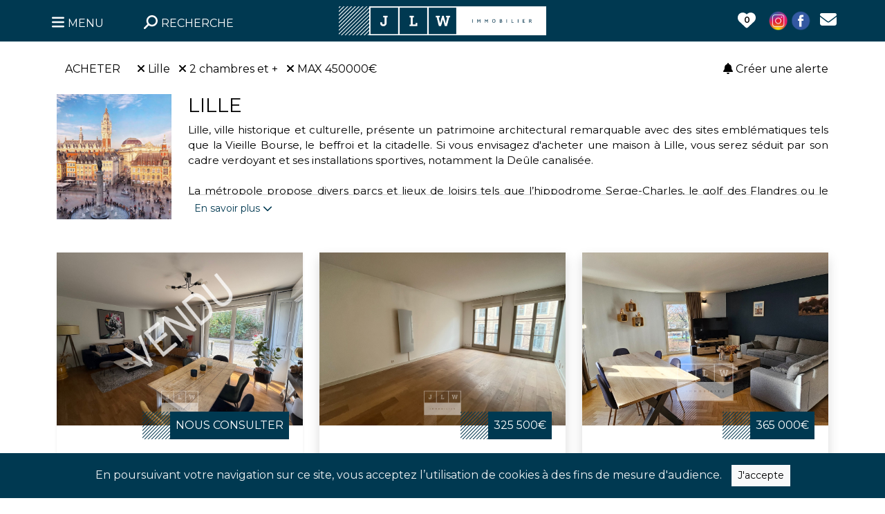

--- FILE ---
content_type: text/html; charset=utf-8
request_url: https://www.jlw-immobilier.fr/acheter/logement/lille/tous_quartiers/2_chambres/0-450000
body_size: 26222
content:
<!DOCTYPE html>


<!--<html lang="fr" xmlns:og="http://ogp.me/ns#" >-->
<html lang="fr" prefix="og: https://ogp.me/ns#">
<head>
    <meta charset="utf-8">
    <!--<meta http-equiv="X-UA-Compatible" content="IE=edge">-->
    <meta name="viewport" content="width=device-width, initial-scale=1">    
        <title>Acheter un logement à lille - JLW Immobilier</title>
    <meta name="description" content="Réputée sur les secteurs de Lille, Villeneuve d'Ascq et Lambersart, JLW Immobilier vous propose les belles adresses de la métropole lilloise alliant charme de l'ancien et belles prestations.">
    <meta name="keywords" content="agence immobilière paris, agence immobilière lille, déménager, acheter maison lille, acheter appartement lille, immobilier, déménagement à lille, vendre appartement paris, vendre à paris, chasse immobilière, appartement proche gare, tgv, investissement immobilier">        
    <meta name="robots" content="index, follow, all">
    <meta name="language" content="fr">
        
    
    
    <link rel="apple-touch-icon" sizes="57x57" href="https://www.jlw-immobilier.fr/images/1/icon/apple-icon-57x57.png">
    <link rel="apple-touch-icon" sizes="60x60" href="https://www.jlw-immobilier.fr/images/1/icon/apple-icon-60x60.png">
    <link rel="apple-touch-icon" sizes="72x72" href="https://www.jlw-immobilier.fr/images/1/icon/apple-icon-72x72.png">
    <link rel="apple-touch-icon" sizes="76x76" href="https://www.jlw-immobilier.fr/images/1/icon/apple-icon-76x76.png">
    <link rel="apple-touch-icon" sizes="114x114" href="https://www.jlw-immobilier.fr/images/1/icon/apple-icon-114x114.png">
    <link rel="apple-touch-icon" sizes="120x120" href="https://www.jlw-immobilier.fr/images/1/icon/apple-icon-120x120.png">
    <link rel="apple-touch-icon" sizes="144x144" href="https://www.jlw-immobilier.fr/images/1/icon/apple-icon-144x144.png">
    <link rel="apple-touch-icon" sizes="152x152" href="https://www.jlw-immobilier.fr/images/1/icon/apple-icon-152x152.png">
    <link rel="apple-touch-icon" sizes="180x180" href="https://www.jlw-immobilier.fr/images/1/icon/apple-icon-180x180.png">
    <link rel="icon" type="image/png" sizes="192x192"  href="https://www.jlw-immobilier.fr/images/1/icon/android-icon-192x192.png">
    <link rel="icon" type="image/png" sizes="32x32" href="https://www.jlw-immobilier.fr/images/1/icon/favicon-32x32.png">
    <link rel="icon" type="image/png" sizes="96x96" href="https://www.jlw-immobilier.fr/images/1/icon/favicon-96x96.png">
    <link rel="icon" type="image/png" sizes="16x16" href="https://www.jlw-immobilier.fr/images/1/icon/favicon-16x16.png">
    <!--<link rel="shortcut icon" href="/favicon.ico" type="image/x-icon">-->
    <link rel="shortcut icon" href="https://www.jlw-immobilier.fr/favicon.ico" type="image/x-icon">

    
    <link rel="manifest" href="https://www.jlw-immobilier.fr/images/1/icon/manifest.json">
    <meta name="msapplication-config" content="https://www.jlw-immobilier.fr/images/1/icon/browserconfig.xml">
    <meta name="msapplication-TileColor" content="#ffffff">
    <meta name="msapplication-TileImage" content="https://www.jlw-immobilier.fr/images/1/icon/ms-icon-144x144.png">
    <meta name="theme-color" content="#ffffff">    
    
	<meta property="og:site_name" content="JLW Immobilier"/>
	<meta property="og:type" content="website" />
	<meta property="og:locale" content="fr_FR" />    
    	<meta property="og:url" content="https://www.jlw-immobilier.fr/acheter/logement/lille/tous_quartiers/2_chambres/0-450000" />    
	<meta property="og:title" content="Acheter un logement à lille - JLW Immobilier" /> 
	<meta property="og:description" content="Réputée sur les secteurs de Lille, Villeneuve d'Ascq et Lambersart, JLW Immobilier vous propose les belles adresses de la métropole lilloise alliant charme de l'ancien et belles prestations." />
	        <meta property="og:image" content="https://www.jlw-immobilier.fr/images/1/logo-immobilier.png" />
            
    <link rel="preconnect" href="https://fonts.googleapis.com">
    <link rel="preconnect" href="https://fonts.gstatic.com" crossorigin>
    <link href="https://fonts.googleapis.com/css2?family=Montserrat:wght@100;400;600&display=swap" rel="stylesheet">
    
    <link rel="stylesheet" href="https://www.jlw-immobilier.fr/OwlCarousel2-2.3.4/dist/assets/owl.carousel.min.css">
    <link rel="stylesheet" href="https://www.jlw-immobilier.fr/OwlCarousel2-2.3.4/dist/assets/owl.theme.default.min.css">
    
    <link href="https://cdn.jsdelivr.net/npm/bootstrap@5.3.1/dist/css/bootstrap.min.css" rel="stylesheet" integrity="sha384-4bw+/aepP/YC94hEpVNVgiZdgIC5+VKNBQNGCHeKRQN+PtmoHDEXuppvnDJzQIu9" crossorigin="anonymous">
        
    <script defer src="https://www.jlw-immobilier.fr/fontawesome-free-6.4.2-web/js/all.js" ></script>
    <style>
        html,
        body {
            font-family: Montserrat, sans-serif;
            font-size: 16px;
            color: black;            
        }
        .linkcolor0 {
            color: #000000;            
            text-decoration: none;
        }
        .linkcolor0:hover {
            color: #000000;
            text-decoration: none;
            /*font-weight: bold;*/
        }
        .linkcolor1 {
            color: #000000;            
            text-decoration: none;
        }
        .linkcolor1:hover {
            color: #000000;
            text-decoration: none;
            /*font-weight: bold;*/
        }
        .linkcolor2 {
            color: #003951;            
            text-decoration: none;
        }
        .linkcolor2:hover {
            color: #003951;
            text-decoration: none;
            /*font-weight: bold;*/
        }
        .linkcolor3 {
            color: white;            
            text-decoration: none;
        }
        .linkcolor3:hover {
            color: white;
            text-decoration: none;
            /*font-weight: bold;*/
        }
        
        .linkcolor4 {
            color: #003951;            
            text-decoration: none;
        }
        .linkcolor4:hover {
            color: #003951;
            text-decoration: none;
        }
        
        a {
            text-decoration: none;
        }
       
        .hover_img_text, .hover_img_text:hover {         
            text-align: center;                
            z-index: 1000;
            position: absolute;
            top: 50%;
            color: white;
            height: 0px;
            width: 50%;
            left: 75%;
            transform: translate(-50%, -50%);
        }
        @media (min-width: 992px) {                    
            .hover_img_text, .hover_img_text:hover {         
                text-align: center;                
                z-index: 1000;
                position: absolute;
                top: 50%;
                color: white;
                height: 0px;
                width: 100%;
                left: 50%;
                transform: translate(-50%, -50%);
            }        
        }
        
        /* Masquer la flèche du dropdown dans Bootstrap */
        .dropdown-toggle::after {
            display: none;
        }
        /*
        .minheight {
            min-height: px;
        }        
        @media (min-width: 992px) and (max-width: 1199px) {
            
            .fitheight, .fitheight a {                
                font-size: 0.75em; 
            }    
            
            h2 {
               font-size: 1.25em; 
            }
            h3 {
               font-size: 1.1em; 
            }
            h4 {
               font-size: 0.95em; 
            }           
            .minheight {
                min-height: px;                
            }
        }
        @media (min-width: 1200px) and (max-width: 1399px) {           
            .fitheight, .fitheight a {                
                font-size: 0.85em; 
            }    
            
            h2 {
               font-size: 1.5em; 
            }
            h3 {
               font-size: 1.35em; 
            }
            h4 {
               font-size: 1.2em; 
            } 
            .minheight {
                min-height: px;                
            }
        }  
        */
        
        .container_center {
          position: relative;
          text-align: center;
          color: white;
        }        
        .centered {
          position: absolute;
          top: 50%;
          left: 50%;
          transform: translate(-50%, -50%);
        }
        .filter_img {
            filter: brightness(100%);
        }       
        .filter_img:hover {
            filter: brightness(50%);
        }
        
        .filter_img_grey {
            filter: brightness(100%) grayscale(1);
        }       
        .filter_img_grey:hover {
            filter: brightness(50%) grayscale(1);
        } 
                
        .filter_img_grey_nolink {
            filter: grayscale(1);
        }       
       
       
        p {
            font-size: 0.95em;
        }
        
        /* lg */
        @media (min-width: 1800px) {
            .container-lg {
                min-width: 1720px;
            }
           
        }       
        
        .owl-prev {
			width: 50px;
			height: 100%;
			position: absolute;
			top: 0px;
			/*margin-left: -20px;*/
            left: -50px;
			display: block !important;
			border:0px solid black;
			margin: 0px!important;
			color: #ccc !important;
		}
		.owl-next {
			width: 50px;
			height: 100%;
			position: absolute;
			top: 0px;
			right: -50px;
			display: block !important;
			border:0px solid black;
			margin: 0px!important;
			color: #ccc !important;
		}
		.owl-prev:hover,.owl-next:hover {
			background-color: rgba(255,255,255,.2) !important;
			color: #003951 !important;
		}
		.owl-prev:focus,.owl-next:focus,.owl-dot:focus {			
			outline:none;
		}
        
        .panier_action {
            cursor: pointer;
        }        
        .approche {
            letter-spacing: 3px;
        }       
        /*.recherche_btn {
            cursor: pointer;
        }*/
        .titre_1 {
            font-family: Montserrat, sans-serif;
            color: #003951;
                    }
        .titre_2 {
            font-family: Montserrat, sans-serif;
            color: #003951;
                    }
        .titre_3 {
            font-family: Montserrat, sans-serif;
            color: #003951;
                    }
        .titre_accueil {
            font-family: Montserrat, sans-serif;
            color: #003951;
            font-size: 24px;
                    }
        
        
        /* Supprimer les fleches des input type number */
        /* Firefox */
        input[type=number] {
            -moz-appearance: textfield;
        }

        /* Chrome */
        input::-webkit-inner-spin-button,
        input::-webkit-outer-spin-button {
            -webkit-appearance: none;
            margin: 0;
        }

        /* Opéra*/
        input::-o-inner-spin-button,
        input::-o-outer-spin-button {
            -o-appearance: none;
            margin: 0
        }
        .btn-primary {
            background-color: #003951 !important;
            color: white;
            border: 0;
        }
        
        .btn-outline-primary {
            border-color: #003951 !important;
            color: #003951 !important;            
        }
        .btn-outline-primary:hover {
            background-color: #003951 !important;           
            color: white !important;            
        }
        
        
        
            

        
        
        .bg-primary {
            background-color: #003951 !important;
            color: white;
            border: 0;
        }
        
        .nav-link:not(.bg-primary) {         
            background-color: #eeeeee !important;
            color: #003951 !important;      
        }
        .nav-link.active {
            background-color: #ffffff !important;
        }
        
        .nav-link:not(.bg-white):hover {                  
            color: #ffffff !important;      
        }
      
        .border-primary {
            border-color: #003951 !important;
        }
        .border-success {
            border-color: #003951 !important;
        }
        .form-check-input:checked {
            background-color: #003951 !important;
            border-color: #003951 !important;
        }
        
        .dropdown-item:focus {
            background-color: #003951 !important;
        }
        
        /* RGPD */
        .cookiealert {
            position: fixed;
            bottom: 0;
            left: 0;
            width: 100%;
            margin: 0 !important;
            z-index: 999;
            opacity: 0;
            border-radius: 0;
            background: #003951;/* #212327 url("cubes.png"); */
            transform: translateY(100%);
            transition: all 500ms ease-out;
            color: #ecf0f1;
        }
        .cookiealert.show {
            opacity: 1;
            transform: translateY(0%);
            transition-delay: 1000ms;
        }
        .cookiealert a {
            text-decoration: underline
        }
        .cookiealert .acceptcookies {
            margin-left: 10px;
            vertical-align: baseline;
        }
        /* RGPD */
        .grow {
            transition: all .2s ease-in-out;    
        }
        .grow:hover {
            transform: scale(1.05);
            cursor: pointer;
        }
        .panier_float {            
            position: fixed;
           /* top: 25px;*/
            top: 0px;
          /*  right: 15px;*/
            left: 0px;
            z-index: 1055;
        }
        #install-display { /* application service-worker */
            display: none;
            position: fixed;
            bottom: -100px;
            left: 0;
            width: 100%;
            /*background-color: #f1f1f1;*/
            /*padding: 20px;*/
        }
        
        
        .dynamic-background {
            background-repeat: no-repeat;            
            background-size: cover;           
            transition: background-image 1s ease-in-out; 
        }
        /*
        .dynamic-background {
            position: relative;
            width: 100%;
            height: 100%;
            overflow: hidden;
            background-size: cover;
            background-position: center;
            transition: background-image 1s ease-in-out;
        }

        .dynamic-background::before {
            content: '';
            position: absolute;
            top: 0;
            left: 0;
            width: 100%;
            height: 100%;
            background-size: cover;
            background-position: center;
            opacity: 0;
            transition: opacity 1s ease-in-out;
            z-index: 1;
            pointer-events: none;
        }

        .dynamic-background.fade-in::before {
            opacity: 1;
        }
        */

        
        
        
        
        
        
        
        
        
        
        
        
       
        
        #distance::-webkit-slider-thumb {
            background-color: #003951; /* Couleur personnalisée pour le curseur */
          }

          #distance::-moz-range-thumb {
            background-color: #003951; /* Couleur personnalisée pour le curseur (pour les navigateurs Firefox) */
          }

          #distance::-webkit-slider-runnable-track {
            background-color: #eee; /* Couleur personnalisée pour la plage */
             /* height: 15px;*/
          }

          #distance::-moz-range-track {
            background-color: #eee; /* Couleur personnalisée pour la plage (pour les navigateurs Firefox) */
            /*  height: 15px;*/
          }
        
        
        
        /* Personnalisation de la taille et de la couleur de la bordure */
        .input_type_check {
            width: 30px; /* Largeur personnalisée */
            height: 30px; /* Hauteur personnalisée */
            border: 1px solid #003951; /* Couleur de la bordure personnalisée */
        }

        /* Personnalisation de l'aspect en surbrillance au survol */
        .input_type_check:hover {
            border: 1px solid #003951; /* Couleur de la bordure au survol */
        }
        
        
        .accordion-button:not(.collapsed) {            
            background-color: white !important;            
        }
        .accordion-button:focus {           
            box-shadow: none;
        }
        
        
        
    </style>
    <!-- Global site tag (gtag.js) - Google Analytics -->
    <!--
    <script async src="https://www.googletagmanager.com/gtag/js?id=G-J9LY5DVSKY"></script>
    <script>
        window.dataLayer = window.dataLayer || [];
        function gtag(){dataLayer.push(arguments);}
        gtag('js', new Date());

        gtag('config', 'G-J9LY5DVSKY');
    </script>    
    -->
    <!-- Google tag (gtag.js) -->
    
    
    <!-- jlw-immobilier.fr G-64JETLNXS4 -->
    <!-- brique-rouge-immobilier.fr G-L6N2WH1DQQ -->
    <!-- le-lion-immobilier.fr G-J9LY5DVSKY -->    
        <script async src="https://www.googletagmanager.com/gtag/js?id=G-64JETLNXS4"></script> 
    <script>
        window.dataLayer = window.dataLayer || [];
        function gtag(){dataLayer.push(arguments);}
        gtag('js', new Date());

        gtag('config', 'G-64JETLNXS4');
    </script>
</head>
<body>
        <!-- COOKIES RGPD -->
    <div class="alert text-center cookiealert" role="alert" style="z-index: 10001;">
        En poursuivant votre navigation sur ce site, vous acceptez l’utilisation de cookies à des fins de mesure d'audience.
        <button type="button" class="btn btn-light btn-sm acceptcookies rounded-0" aria-label="Close">
            J'accepte
        </button>				
    </div>
    <!-- /COOKIES RGPD -->
    <!-- application service-worker -->
            <div id="install-display" class="text-end mb-0" style="z-index: 10001; "><!-- fixed-bottom -->
            <div class="bg-light float-end border" >
                <button id="install-link" type="button" class="btn btn-light btn-sm rounded-0" aria-label="Close">
                    <img src="https://www.jlw-immobilier.fr/images/1/icon/android-icon-192x192.png" height="40" class="pe-2 pt-1" /> Installer l'application
                </button>
                <button type="button" class="btn btn-light btn-sm rounded-0 pb-3" id="install-display-close" aria-label="Close" >
                    <i class="fas fa-times" ></i>
                </button>
            </div>
        </div>
            <!-- /application service-worker -->
    <div class="brain" style="cursor: wait; display: none; position:fixed; width: 100%; min-height:100vh; background: black; z-index: 2000; opacity: 0; text-align:center"></div>
    <div id="modal_ajax_cancel" style="cursor: wait; display: none; z-index:10003; position: fixed; bottom: 0; right: 30px">
        Patientez...        		
    </div>
    <div id="modal_ajax_wait" class="text-white" style="cursor: wait; text-align: center; height: 100vh; width: 100%; display: none; z-index:10004; position: fixed; top: 0px; background-color: rgb(0,0,0,0.5);">
        <br>
        <br>
        <br>
        <br>
        <br>
        <img src="https://www.jlw-immobilier.fr/images/loading.gif" style="width: 80px;" />
        <br>
        <br>
        ENVOI EN COURS...
    </div>
            
    <header>   
        <div id="header1" style="display: block" class="container-fluid panier_float bg-primary" >
            <div class="container-lg px-0">
                <div class="row justify-content-center justify-content-md-between align-items-center pt-2 pb-1 py-md-2">
                    <div class="col col-lg-4 ps-0 order-1 order-lg-0 pt-2 py-md-0">
                        <div class="row">
                            <div class="col-auto">
                                <div class="dropdown">
                                    <button class="btn btn-lg pb-1 dropdown-toggle text-white" type="button" data-bs-toggle="dropdown" aria-expanded="false">
                                        <i class="fa-solid fa-bars"></i> <span class="fs-6 d-none d-lg-inline">MENU</span>
                                    </button>
                                    <ul class="dropdown-menu" style="font-size: 1.2em;" >
                                        
        <li><a class="dropdown-item py-3" href="/accueil"><i class="fa-solid fa-house"></i> Accueil</a></li>

        <!--<li><a class="dropdown-item" href="/acheter/logement/toutes_villes/tous_quartiers/toutes_chambres/0-0">Acheter</a></li>-->
        <li><a class="dropdown-item py-3" href="/offres"><i class="fa-solid fa-house-user"></i> Nos offres</a></li>
        <!--<li><a class="dropdown-item" href="/louer/logement/toutes_villes/tous_quartiers/toutes_chambres/0-0">Louer</a></li>-->
        <li><a class="dropdown-item py-3" href="/louer/logement/toutes_villes/tous_quartiers/toutes_chambres/0-0"><i class="fa-solid fa-building"></i>&nbsp;&nbsp;Nos locations</a></li>
        
        <li><hr class="dropdown-divider"></li>
        
        <li><a class="dropdown-item py-3" href="/dernieres-ventes"><i class="fa-solid fa-house-circle-check"></i> Dernières ventes</a></li>
        <li><a class="dropdown-item py-3" href="/estimation"><img src="https://www.jlw-immobilier.fr/images/singe_black2.png" height="25"/> Estimation en ligne</a></li>
        <li><a class="dropdown-item py-3" href="/services"><i class="fa-solid fa-house-medical"></i> Nos services</a></li>
        <li><a class="dropdown-item py-3" href="/gestion"><i class="fa-solid fa-person-shelter"></i> Gestion locative</a></li>
        <li><hr class="dropdown-divider"></li>
        <!--<li><a class="dropdown-item py-3" href="#"><i class="fa-solid fa-circle-user"></i> Se connecter</a></li>
        <li><hr class="dropdown-divider"></li>-->
        <li><a class="dropdown-item py-3" href="/contact"><i class="fa-solid fa-envelope"></i> Contact</a></li>
        <!--<li><a class="dropdown-item" href="/honoraires"><i class="fa-solid fa-handshake"></i> Honoraires</a></li>
        <li><a class="dropdown-item" href="/mentions-legales"><i class="fa-solid fa-gavel"></i> Mentions légales</a></li>-->
        <!--<li><hr class="dropdown-divider"></li>
        <li><a class="dropdown-item" href="" target="_blank"><i class="fa-brands fa-instagram"></i> Instagram</a></li>
        <li><a class="dropdown-item" href="" target="_blank"><i class="fa-brands fa-square-facebook"></i> Facebook</a></li>-->
                                        
                                    </ul>
                                </div>
                            </div>
                            <div class="col-auto">  
                                <button class="btn btn-lg pb-1 text-white" id="toogle_recherche" type="button" >
                                    <i class="fa-solid fa-magnifying-glass fa-flip-horizontal"></i> <span class="fs-6">RECHERCHE</span>
                                </button> 
                            </div>
                        </div>
                    </div>                    
                    <div class="col-12 col-lg-4 text-center order-0 order-lg-1">
                        <a href="https://www.jlw-immobilier.fr/accueil">
                            <img src="https://www.jlw-immobilier.fr/images/1/logo-immobilier3.png" alt="Logo - JLW Immobilier" title="Logo - JLW Immobilier" style="max-width: 300px; width: 100%">
                        </a>
                    </div>
                    <div class="col-auto col-lg-4 order-2 order-lg-2 pt-2 py-md-0">
                        <div class="row align-items-center justify-content-end">
                            <div class="col-auto ps-0">
                                <!--<div class="recherche_btn d-inline ps-2">
                                    <img src="/images/paris-lille-immobilier-recherche.png" alt="Rechercher" title="Rechercher">
                                </div>-->  
                                <button type="button" class="btn p-2 border-0 rounded-pill" data-bs-toggle="modal" data-bs-target="#staticBackdrop">                                
                                    <!--<img src="/images/paris-lille-immobilier-heart.png" alt="Votre sélection" title="Votre sélection">-->
                                    <!--<span class="panier badge rounded-pill bg-dark"></span>-->
                                    <span class="fa-layers fa-fw" >
                                        <i class="fa-solid fa-heart" data-fa-transform="grow-10" style="color:white"></i>
                                        <span class="panier fa-layers-text" data-fa-transform="shrink-4 down-0" style="color: black; font-weight: 600">0</span>
                                    </span>
                                </button>
                            </div>
                            <!--<div class="col-auto px-0 d-none d-md-block">
                                <a class='px-0' href='' target='_blank' >
                                    <img src="/images/instagram3.png" alt="Instagram" title="Instagram" width="32">
                                </a>                                
                            </div>-->
                                                            <div class="col-auto px-0 d-none d-md-block">
                                    <a class='px-0' href='https://www.instagram.com/jlw_immobilier/' target='_blank' >
                                        <img src="https://www.jlw-immobilier.fr/images/instagram3.png" alt="Instagram - JLW Immobilier" title="Instagram - JLW Immobilier" width="32">
                                    </a>                                
                                </div>
                                                            <!--<div class="col-auto px-0 d-none d-md-block">
                                <a class='px-0' href='' target='_blank' >
                                    <img src="/images/facebook3.png" alt="Facebook" title="Facebook" width="32">
                                </a>
                            </div>-->
                                                            <div class="col-auto px-0 d-none d-md-block">
                                    <a class='px-0' href='https://www.facebook.com/jlwimmobilier.fr/' target='_blank' >
                                        <img src="https://www.jlw-immobilier.fr/images/facebook3.png" alt="Facebook - JLW Immobilier" title="Facebook - JLW Immobilier" width="32">
                                    </a>
                                </div>
                                                            
                            <div class="col-auto d-none d-md-block" >
                                <a class='linkcolor3 px-0 rounded-0' href='https://www.jlw-immobilier.fr/contact' >
                                    <i style="font-size: 1.5em;" class="fa-solid fa-envelope"></i>
                                </a>                               
                            </div>
                            <!--<div class="col-auto d-none d-md-block" >
                                <a class='linkcolor3 px-0 rounded-0' href='#' >
                                    <img src="/compte_2.png" alt="Se connecter" title="Se connecter" style="max-width: 30px; width: 100%" >
                                </a>                               
                            </div>-->
                        </div>                        
                    </div>
                </div>
            </div>
        </div>
                        <div id="header2" class="container-fluid px-0 " data-ratio="2" style="display: block; background-image: url(https://www.jlw-immobilier.fr/images/1/background_0.jpg); background-repeat: no-repeat; background-position: top center; background-size: cover;" >
                    <div id="header2_1" class="container pb-4 pb-md-5 px-4" style="display: none">
                            
                <div class="row justify-content-between pt-3 pt-md-5">
                    <div class="col-auto col-md px-0">  
                        <div class="dropdown float-start">
                            <button class="btn text-white ps-0 pt-0 border-0 btn-lg pb-1 dropdown-toggle" type="button" data-bs-toggle="dropdown" aria-expanded="false">
                                <i class="fa-solid fa-bars"></i> <span class="fs-6 d-none d-lg-inline">MENU</span>
                            </button>
                            <ul class="dropdown-menu" style="font-size: 1.2em;" >
                                
        <li><a class="dropdown-item py-3" href="/accueil"><i class="fa-solid fa-house"></i> Accueil</a></li>

        <!--<li><a class="dropdown-item" href="/acheter/logement/toutes_villes/tous_quartiers/toutes_chambres/0-0">Acheter</a></li>-->
        <li><a class="dropdown-item py-3" href="/offres"><i class="fa-solid fa-house-user"></i> Nos offres</a></li>
        <!--<li><a class="dropdown-item" href="/louer/logement/toutes_villes/tous_quartiers/toutes_chambres/0-0">Louer</a></li>-->
        <li><a class="dropdown-item py-3" href="/louer/logement/toutes_villes/tous_quartiers/toutes_chambres/0-0"><i class="fa-solid fa-building"></i>&nbsp;&nbsp;Nos locations</a></li>
        
        <li><hr class="dropdown-divider"></li>
        
        <li><a class="dropdown-item py-3" href="/dernieres-ventes"><i class="fa-solid fa-house-circle-check"></i> Dernières ventes</a></li>
        <li><a class="dropdown-item py-3" href="/estimation"><img src="https://www.jlw-immobilier.fr/images/singe_black2.png" height="25"/> Estimation en ligne</a></li>
        <li><a class="dropdown-item py-3" href="/services"><i class="fa-solid fa-house-medical"></i> Nos services</a></li>
        <li><a class="dropdown-item py-3" href="/gestion"><i class="fa-solid fa-person-shelter"></i> Gestion locative</a></li>
        <li><hr class="dropdown-divider"></li>
        <!--<li><a class="dropdown-item py-3" href="#"><i class="fa-solid fa-circle-user"></i> Se connecter</a></li>
        <li><hr class="dropdown-divider"></li>-->
        <li><a class="dropdown-item py-3" href="/contact"><i class="fa-solid fa-envelope"></i> Contact</a></li>
        <!--<li><a class="dropdown-item" href="/honoraires"><i class="fa-solid fa-handshake"></i> Honoraires</a></li>
        <li><a class="dropdown-item" href="/mentions-legales"><i class="fa-solid fa-gavel"></i> Mentions légales</a></li>-->
        <!--<li><hr class="dropdown-divider"></li>
        <li><a class="dropdown-item" href="" target="_blank"><i class="fa-brands fa-instagram"></i> Instagram</a></li>
        <li><a class="dropdown-item" href="" target="_blank"><i class="fa-brands fa-square-facebook"></i> Facebook</a></li>-->
                            </ul>
                        </div>
                        <button class="btn btn-lg p-0 ps-3 ps-md-4 text-white" id="toogle_recherche2" type="button" >
                            <i class="fa-solid fa-magnifying-glass fa-flip-horizontal"></i><span class="fs-6 d-none d-md-inline"> RECHERCHE</span>
                        </button> 
                    </div>
                    <!-- XS -->
                    <div class="d-block d-md-none col text-center ps-0 pe-5 pb-0 ">
                        <a href="https://www.jlw-immobilier.fr/accueil">
                            <img src="https://www.jlw-immobilier.fr/images/1/logo-immobilier3.png" alt="Logo - JLW Immobilier" title="Logo - JLW Immobilier" style="max-width: 240px; width: 100%">
                        </a>                   
                    </div>
                    <!-- >=MD -->
                    <div class="d-none d-md-block col-md-3 col-lg-2 col-xl-2 col-xxl-2 text-center px-md-0 pb-md-3 ">
                        <a href="https://www.jlw-immobilier.fr/accueil">
                            <img src="https://www.jlw-immobilier.fr/images/1/logo-immobilier2.png" alt="Logo - JLW Immobilier" title="Logo - JLW Immobilier" style="max-width: 150px; width: 100%">
                        </a>                   
                    </div>
                    <div class="col-auto col-md text-end pt-0 px-0">
                         <div class="row align-items-center justify-content-end">
                            <div class="col-auto ps-0">                                
                                <button id="panier" type="button" class="btn p-2 pt-1 pt-md-2 border-0 rounded-pill" data-bs-toggle="modal" data-bs-target="#staticBackdrop">
                                    <span class="fa-layers fa-fw" >
                                        <i class="fa-solid fa-heart text-white" data-fa-transform="grow-13" ></i>
                                        <span class="panier fa-layers-text text-dark" data-fa-transform="shrink-0 down-0" style="font-size: 0.8em">0</span>
                                    </span>
                                </button>
                            </div>
                            
                                                            <div class="col-auto px-0 d-none d-md-block">
                                    <a class='px-0' href='https://www.instagram.com/jlw_immobilier/' target='_blank' >
                                        <img src="https://www.jlw-immobilier.fr/images/instagram.png" alt="Instagram - JLW Immobilier" title="Instagram - JLW Immobilier" width="32">
                                    </a>
                                </div>
                                                            
                                                            <div class="col-auto px-0 d-none d-md-block">
                                    <a class='px-0' href='https://www.facebook.com/jlwimmobilier.fr/' target='_blank' >
                                        <img src="https://www.jlw-immobilier.fr/images/facebook.png" alt="Facebook - JLW Immobilier" title="Facebook - JLW Immobilier" width="32">
                                    </a>
                                </div>
                                                             
                            <div class="col-auto d-none d-md-block" >
                                <a class='text-white px-0 rounded-0' href='https://www.jlw-immobilier.fr/contact' >
                                    <i style="font-size: 1.5em;" class="fa-solid fa-envelope"></i>
                                </a>                               
                            </div>
                            <!--<div class="col-auto d-none d-md-block" >
                                <a class='linkcolor3 px-0 rounded-0' href='#' >
                                    <img src="/compte_2.png" alt="Se connecter" title="Se connecter" style="height: 36px" >
                                </a>                               
                            </div>-->
                        </div>                        
                    </div>
                    <!--
                    <div class="col-3 text-end pt-0 ps-0 pe-0 pe-lg-3">                           
                        <div class="recherche_btn d-none d-lg-inline">
                            <img src="/images/paris-lille-immobilier-recherche.png" alt="Rechercher" title="Rechercher"> RECHERCHER
                        </div>                           
                        
                    </div>-->
                </div>
                                
                
            </div>
                                <div id="header2_2" class="container" style="display: none;" >
                                    <div class='row pt-5 mt-5 mb-5 mb-md-0'></div>                        
                                        <div id="search_engine" class="row justify-content-center align-items-end">
                    <div class="col-12 col-sm-11 col-lg-9 col-xl-8">
                        <nav>
                            <div class="nav nav-tabs fs-6" id="nav-tab" role="tablist">
                                <button class="nav-link px-2 px-md-3 border border-bottom-0 rounded-0 bg-white me-1 me-md-2 active" id="nav-acheter-tab" data-zone="acheter" data-bs-toggle="tab" data-bs-target="#nav-acheter" type="button" role="tab" aria-controls="nav-acheter" aria-selected="true">Acheter</button>
                                <button class="nav-link px-2 px-md-3 border border-bottom-0 rounded-0 bg-white mx-1 mx-md-2 " id="nav-louer-tab" data-zone="louer" data-bs-toggle="tab" data-bs-target="#nav-louer" type="button" role="tab" aria-controls="nav-louer" aria-selected="false">Louer</button>
                                <!--<button class="nav-link px-2 px-md-3 rounded-0 bg-primary mx-1 mx-md-2 mb-2 btn-lg" id="nav-contact-tab" data-bs-toggle="tab" data-bs-target="#nav-contact" type="button" role="tab" aria-controls="nav-contact" aria-selected="false">Vendre</button>-->
                                <a href="https://www.jlw-immobilier.fr/estimation" class=" px-2 px-md-3 rounded-0 btn btn-primary mx-1 mx-md-2 mb-2" >Estimer</a>
                                <!--<button class="nav-link px-2 px-md-3 rounded-0 bg-primary mx-1 mx-md-2 mb-2 btn-lg" id="nav-disabled-tab" data-bs-toggle="tab" data-bs-target="#nav-disabled" type="button" role="tab" aria-controls="nav-disabled" aria-selected="false">Faire gérer</button>-->
                                                                        <a href="https://www.jlw-immobilier.fr/gestion" class=" px-2 px-md-3 rounded-0 btn btn-primary mx-1 mx-md-2 mb-2" >Gérer</a>
                                                                            <div class="d-none d-md-block ms-auto align-self-end bg-primary border-bottom-0 pt-2 px-2" style="height: 40px; position: relative; top: 0px; border-top-left-radius: 10px; border-top-right-radius: 10px" >                                          
                                        <div class="form-check form-switch" >
                                            <input class="form-check-input toggle_map" type="checkbox" role="switch" id="toggle_map1"  style="cursor: pointer;" >
                                            <label class="form-check-label" for="toggle_map1" style="cursor: pointer;" >Carte <span style="color: grey; font-size: .8em"></span></label><!-- <i class="fa-solid fa-globe"></i> -->
                                        </div>
                                    </div>                                    
                                                                </div>
                        </nav>                                
                        <div class="tab-content shadow-sm bg-white border border-top-0" style="border-bottom-left-radius: 10px; border-bottom-right-radius: 10px;" id="nav-tabContent">
                            <div class="tab-pane fade text-center show active" id="nav-acheter" role="tabpanel" aria-labelledby="nav-acheter-tab" tabindex="0">
                                    <!--
                                    <div class="py-1">
                                        <h4 class="py-4 mb-0" id="nb_biens_s" ></h4>
                                    </div>
                                    -->
                                
                                    <!--<div id="recherche" class="container-fluid fixed-top bg-white border-bottom border-dark" style="display: none; z-index: 1056;">
                                        <div class="container py-5">
                                            <div class="row">
                                                <div class="col text-end p-3">
                                                    <button id="recherche_close" type="button" class="btn-close" aria-label="Fermer"></button>
                                                </div>
                                            </div>-->
                                            <form method="post" id="form_recherche" action="">
                                                <!--<div class="row text-center pb-5" id="recherche_zone">                       
                                                    <div class="col-6 col-lg">
                                                        <input type="radio" class="btn-check" name="input_zone" id="input_zone_vente" value="acheter" autocomplete="off" >
                                                        <label class="btn fw-bold fs-3 w-100 rounded-0" id="input_zone_vente_label" for="input_zone_vente" >VENTE</label>
                                                    </div>
                                                    <div class="col-6 col-lg">
                                                        <input type="radio" class="btn-check" name="input_zone" id="input_zone_location" value="louer" autocomplete="off" >
                                                        <label class="btn fw-bold fs-3 w-100 rounded-0" id="input_zone_location_label" for="input_zone_location" >LOCATION</label>
                                                    </div>
                                                </div>-->
                                                                                                    <!--<div class="d-block d-md-none text-end form-switch pt-3 ps-0 pe-3" >-->
                                                    <div class="d-block d-md-none text-end form-switch pt-3 ps-0 pe-3" >                                                        
                                                        <input class="form-check-input toggle_map" type="checkbox" role="switch" id="toggle_map2"  style="cursor: pointer;" >
                                                        <label class="form-check-label" for="toggle_map2" style="cursor: pointer;" ><i class="fa-solid fa-globe"></i> Carte <span style="color: grey; font-size: .8em"></span></label>                                                                               
                                                    </div>                          
                                                                                                    <div class="row px-3 pt-1 pt-md-3 justify-content-center" id="map_display" style="display: none;" >
                                                                                                                <div class="col-12 col-md" style="height: 300px;" >                                                            
                                                                <iframe id='result_map_map' style='border:0;' src='' width='100%' height='100%' frameborder='0' border=0 ></iframe>                    
                                                            </div>
                                                                                                        </div>
                                                <div class="row px-3 pt-3 justify-content-center" id="recherche_parameter" >
                                                    <div class="col-12 col-md" id="input_ville_display" style="" >                        
                                                        <div class="mb-2">
                                                            <select class="form-select border-primary rounded-0 " aria-label="Ville" name="input_ville" id="input_ville">
                                                                <option value="toutes_villes">Ville</option>
                                                            </select>
                                                        </div>
                                                    </div>
                                                    <div class="col-12 col-md" id="input_secteur_display" style="display: none;">                        
                                                        <div class="mb-2">
                                                            <select class="form-select border-primary rounded-0 " aria-label="Secteur" name="input_secteur" id="input_secteur">
                                                            </select>
                                                        </div>
                                                    </div>
                                                    <!--<div class="col-12 col-lg-4">
                                                        <div class="mb-2">
                                                            <select class="form-select border-0 form-select-lg" aria-label="Type de bien" name="input_type" id="input_type">
                                                            </select>
                                                        </div>
                                                    </div>-->

                                                    <div class="col-12 col-md">                        
                                                        <div class="mb-2">
                                                            <select class="form-select border-primary rounded-0 " aria-label="Chambre" name="input_chambre" id="input_chambre">
                                                                <option value="toutes_chambres">Chambres</option>
                                                            </select>
                                                        </div>                               
                                                    </div>
                                                    <div class="col-12 col-md">
                                                        <!--<div class="mb-2">
                                                            <input name="input_budget_max" id="input_budget_max" type="number" pattern="[0-9]{10}" class="form-control border-primary rounded-0 " placeholder="Budget maximum" autocomplete="nope" value="">
                                                        </div>-->
                                                        <div class="input-group mb-2">
                                                            <input name="input_budget_max" id="input_budget_max" type="number" pattern="[0-9]{10}" class="form-control border-primary rounded-0 " placeholder="Budget maximum" autocomplete="nope" value="450000">
                                                            <button class="btn btn-outline-primary rounded-0" type="button" id="input_budget_max_ok">OK</button>
                                                        </div>
                                                    </div>                           
                                                    
                                                    <div class="col-12 text-start pb-0" id="input_distance" style="" ></div>
                                                    
                                                    <!--
                                                    <div class="col-12 pt-2" id="input_type">             
                                                    </div>
                                                    -->
                                                    <div class="col-12 pt-2" id="input_type2">             
                                                    </div>
                                                    
                                                    <!--<div class="col-12 col-lg-4">
                                                        <div class="mb-2">
                                                            <input name="input_budget_min" id="input_budget_min" type="number" pattern="[0-9]{10}" class="form-control border-0 form-control-lg" placeholder="Budget minimum" autocomplete="nope" value="">
                                                        </div>                               
                                                    </div>-->
                                                                                                            <div class="col-12" id="reference_display" style="display: none;"  >
                                                            <div class="row justify-content-center" >
                                                                <!--<div class="col-auto py-3" id="reference_display" style="display: ;">-->
                                                                <div class="col-auto py-3"  >
                                                                    <div class="input-group">
                                                                        <input name="reference" id="reference" type="text" class="form-control border-primary rounded-0 " placeholder="Référence" autocomplete="nope" value="">
                                                                        <button class="btn btn-outline-primary rounded-0" type="button" id="reference_ok">OK</button>
                                                                    </div>                                           
                                                                </div>
                                                            </div>
                                                        </div>             
                                                                                                            
                                                    <!--<div class="col-12 text-center pb-4" style="position: relative; top: 48px;">-->
                                                    <div class="order-0 order-md-0 col-6 col-md-3 text-center pb-2 px-0">
                                                        <div class="" id="input_type" ></div>
                                                    </div>
                                                    <div class="order-2 order-md-1 col-12 col-md-6 text-center pt-3 px-0" style="height: 40px;">
                                                        <button type="submit" class="btn btn-primary btn-lg rounded-0 fs-6 approche input_submit" name="form_recherche_submit" id="form_recherche_submit" value="submit"><i class="fa-solid fa-magnifying-glass fa-flip-horizontal fa-lg"></i> Afficher <span id="nb_biens_s" >0 bien</span> </button>
                                                    </div> 
                                                    <div class="order-1 order-md-2 pt-1 col-6 col-md-3 text-center pt-1 px-0">
                                                        <div class="" id="input_alerte" style="display: none;" ></div>
                                                    </div>
                                                </div>
                                                <!--<input type="hidden" name="input_zone" id="input_zone" value="acheter" >-->
                                                <!--<input type="text" name="type_check" id="type_check" value="" >-->
                                            </form>
                                        <!--</div>
                                    </div>-->
                                
                            </div>
                            <div class="tab-pane fade text-center" id="nav-louer" role="tabpanel" aria-labelledby="nav-louer-tab" tabindex="0">
                            </div>                           
                        </div>
                    </div>
                </div>
                <div class="row justify-content-center text-uppercase text-center text-white py-4">
                    <div class="col-12"></div>
                </div>
            </div>
        </div>             
        <div id="calage" class="py-5 pb-md-3" style="display: block" ></div>
    </header>
    <div id="header_end" class="container"></div>
    
        
    <div id="scrollup" class="p-3" style="position: fixed; cursor: pointer; bottom: 27px; right: 27px; z-index: 1055"><img src="https://www.jlw-immobilier.fr/images/1/chevron2.png" width="60" /></div>            <div class="container py-4 mb-5" >
                                    <div class='float-end' id='mail_action_alerte' style="cursor: pointer" data-recherche="acheter/logement/lille/tous_quartiers/2_chambres/0-450000">
                        <i class="fa-solid fa-bell"></i><span class="d-none d-md-inline"> Créer une alerte</span>
                    </div>
                    
            <div class="row pb-4" itemscope="" itemtype="https://schema.org/BreadcrumbList">            
                <div class='col-auto' itemprop="itemListElement" itemscope="" itemtype="https://schema.org/ListItem" >
                    <a class="linkcolor0" itemprop="item" href="https://www.jlw-immobilier.fr/acheter/logement/toutes_villes/tous_quartiers/toutes_chambres/0-0"><span itemprop="name">ACHETER</span></a>
                    <meta itemprop="position" content="1">
                </div>
                                                    <div class='col-auto pe-0' itemprop="itemListElement" itemscope="" itemtype="https://schema.org/ListItem" >
                        <a class="linkcolor0" itemprop="item" href="https://www.jlw-immobilier.fr/acheter/logement/toutes_villes/tous_quartiers/2_chambres/0-450000"><i class='fas fa-times'></i> <span itemprop="name">Lille</span></a>
                        <meta itemprop="position" content="3">
                    </div>
                                                                                        <div class='col-auto pe-0' itemprop="itemListElement" itemscope="" itemtype="https://schema.org/ListItem" >
                        <!--<a class="linkcolor0" itemprop="item" href=""><i class='fas fa-times'></i> <span itemprop="name"></span></a>-->
                        <a class="linkcolor0" itemprop="item" href="https://www.jlw-immobilier.fr/acheter/logement/lille/tous_quartiers/toutes_chambres/0-450000"><i class='fas fa-times'></i> <span itemprop="name">2 chambres et +</span></a>
                        <meta itemprop="position" content="6">
                    </div>
                                                        <div class='col-auto pe-0' itemprop="itemListElement" itemscope="" itemtype="https://schema.org/ListItem" >
                        <a class="linkcolor0" itemprop="item" href="https://www.jlw-immobilier.fr/acheter/logement/lille/tous_quartiers/2_chambres/0-0"><i class='fas fa-times'></i> <span itemprop="name">MAX 450000€</span></a>
                        <meta itemprop="position" content="7">
                    </div>
                                                </div> 













                                          
                <div class="row" id="result_biens" >
            <div class='col-12'>
                <div class='row pb-5'>
                    <div class='col-12 col-md-4 col-lg-3 col-xl-2 pb-3 pb-md-0' >
                        <div class='' style='height: 100%; min-height: 180px; background-image: url(https://www.jlw-immobilier.fr/images/villes/lille.jpg); background-repeat: no-repeat; background-position: top center; background-size: cover;' ></div>
                    </div>
                    <div class='col-12 col-md-8 col-lg-9 col-xl-10' >
                        <h3 class='text-uppercase text-start'>lille</h3>
                        <p id='cp_description' class='mb-1' style='height: 105px; overflow: hidden; border-bottom: 1px solid #ccc; text-align: justify;' >
                            Lille, ville historique et culturelle, présente un patrimoine architectural remarquable avec des sites emblématiques tels que la Vieille Bourse, le beffroi et la citadelle. Si vous envisagez d'acheter une maison à Lille, vous serez séduit par son cadre verdoyant et ses installations sportives, notamment la Deûle canalisée.
<br><br>
La métropole propose divers parcs et lieux de loisirs tels que l’hippodrome Serge-Charles, le golf des Flandres ou le parc de la Citadelle. Pour les amateurs de sports, Lille offre une diversité de clubs tels que le rugby, le volley-ball et le handball. Cette ville dynamique fait partie de la Métropole européenne de Lille, offrant un accès aisé aux services et aux transports urbains pour ceux qui souhaitent acheter sur Lille.
<br><br>
Engagée dans des actions environnementales, de santé, d'éducation et de culture, Lille soutient des causes telles que l'association “Mon bonnet rose” pour les femmes atteintes d'un cancer du sein et l'opération de broyage mobile pour valoriser les déchets verts.
<br><br>
Festive et conviviale, la ville propose tout au long de l'année des animations telles que la Braderie de Lille, la nuit des bibliothèques, le concert pour l’école Vanoverschelde et la semaine bleue dédiée aux aînés. Avec son riche réseau d'infrastructures culturelles et sportives, comprenant le Palais des Beaux-Arts, le Grand Palais, le conservatoire communal et l’école Jeannine-Manuel, Lille offre un cadre idéal pour ceux cherchant une maison à vendre dans une ville dynamique et bienveillante.
                        </p>
                        <button id='ensavoirplus' class='btn btn-link linkcolor2 btn-sm pe-0' >En savoir plus <i class='fa-solid fa-chevron-down'></i></button>
                    </div>
                </div>
            </div><div class='col-12 col-md-6 col-lg-4 col-xl-4 px-4' > <script type="application/ld+json"> { "@context": "https://schema.org/", "@type": "Product", "name": "T3 Sébastopol terrasse, parking, cave LILLE 59000, prix NOUS CONSULTER (HAI) - JLW Immobilier", "url":"https://www.jlw-immobilier.fr/contact#JLW_IMMOBILIER_-_RÉPUBLIQUE", "image": ["https://www.jlw-immobilier.fr/images/biens/C/30018/00_68dd41af46aed.jpg"], "description": "Venez découvrir ce charmant T3 de 72m² au pied du théâtre Sébastopol. L&#039;appartement se compose d&#039;une entrée, d&#039;un cuisine toute équipée semi ouverte sur un beau séjour lumineux, de deux chambres et d&#039;une salle de bains. Une terrasse de 33m² exposée sud, une place de parking en sous sol et une cave viennent complétés ce bien. Aucun travaux à prévoir, on pose ses meubles ! ", "offers": { "@type": "Offer", "priceCurrency": "EUR", "price": "358000", "availability": "https://schema.org/InStock", "seller": { "@type": "Organization", "name": "JLW Immobilier" } } } </script>
        <div class='row shadow-sm mb-4  bg-white'>
        <div class='col-12 px-0 position-relative' >
            <a class='linkcolor2' href='https://www.jlw-immobilier.fr/contact#JLW_IMMOBILIER_-_RÉPUBLIQUE' >                 
                            <span class='position-absolute top-0 start-0 w-100' >
                                <img src='https://www.jlw-immobilier.fr/images/1/vendu.png' title='Vendu - JLW Immobilier' alt='Vendu - JLW Immobilier' style='width: 100%' />
                            </span>
                <div class='gyroBackground' data-ratio='1.3333333333333' style='height: 250px; background-image: url(https://www.jlw-immobilier.fr/images/biens/C/30018/00_68dd41af46aed.jpg); background-position: center; background-repeat: no-repeat; background-size: cover;' title='T3 sebastopol terrasse parking cave' ></div>
                <div  style='position: relative; bottom: 20px; right: 20px;' >
                    <div class='float-end px-2 py-2 ' style='background-color: #003951; color: white;'>
                        NOUS CONSULTER
                    </div>                   
                    <div class='float-end'>
                        <img src='https://www.jlw-immobilier.fr/images/1/rayures.png' title='JLW Immobilier' alt='JLW Immobilier' style='' />
                    </div>                       
                </div>
            </a>
        </div>
        <div class='col-12 px-4' >
            <a class='linkcolor2' href='https://www.jlw-immobilier.fr/contact#JLW_IMMOBILIER_-_RÉPUBLIQUE' >
                <div class='titre_1 fs-6'>LILLE</div>
                <div class='titre_1' style='font-size: 0.8em' >Republique saint michel</div>
                        <div class='pt-2' >Appartement<span style='color: lightgrey'> | </span>2 chambres</div>
            </a>
        </div>
        <div class='col-12 px-4 pt-3' >
        
        </div>
    </div>
</div><div class='col-12 col-md-6 col-lg-4 col-xl-4 px-4' > <script type="application/ld+json"> { "@context": "https://schema.org/", "@type": "Product", "name": "VIEUX LILLE - Appartement lumineux T3 avec parking LILLE 59000, prix 325 500€ (HAI) - JLW Immobilier", "url":"https://www.jlw-immobilier.fr/vente/appartement/vieux-lille-appartement-lumineux-t3-avec-parking_30820", "image": ["https://www.jlw-immobilier.fr/images/biens/C/30820/00_696664f89b898.jpg"], "description": "Idéalement situé dans le Vieux Lille, cet appartement de 70m² bénéficie d’un emplacement privilégié, à seulement quelques minutes à pied de la Citadelle et des commerces de quartier. Il se compose d’une entrée, d’un séjour exposé sud-ouest, d’une cuisine séparée. L’espace nuit comprend deux chambres dont une à l&#039;arrière donnant sur l&#039;arrière du bâtiment , une salle de bains ainsi que des toilettes séparées pour plus de praticité. Une cave complète ce bien. Une place de parking est disponible en sus", "offers": { "@type": "Offer", "priceCurrency": "EUR", "price": "325500", "availability": "https://schema.org/InStock", "seller": { "@type": "Organization", "name": "JLW Immobilier" } } } </script>
        <div class='row shadow mb-4 grow bg-white'>
        <div class='col-12 px-0 position-relative' >
            <a class='linkcolor2' href='https://www.jlw-immobilier.fr/vente/appartement/vieux-lille-appartement-lumineux-t3-avec-parking_30820' >
                <div class='gyroBackground' data-ratio='1.3342599027102' style='height: 250px; background-image: url(https://www.jlw-immobilier.fr/images/biens/C/30820/00_696664f89b898.jpg); background-position: center; background-repeat: no-repeat; background-size: cover;' title='Vieux lille appartement lumineux t3 avec parking' ></div>
                <div  style='position: relative; bottom: 20px; right: 20px;' >
                    <div class='float-end px-2 py-2 ' style='background-color: #003951; color: white;'>
                        325 500€
                    </div>                   
                    <div class='float-end'>
                        <img src='https://www.jlw-immobilier.fr/images/1/rayures.png' title='JLW Immobilier' alt='JLW Immobilier' style='' />
                    </div>                       
                </div>
            </a>
        </div>
        <div class='col-12 px-4' >
            <a class='linkcolor2' href='https://www.jlw-immobilier.fr/vente/appartement/vieux-lille-appartement-lumineux-t3-avec-parking_30820' >
                <div class='titre_1 fs-6'>LILLE</div>
                <div class='titre_1' style='font-size: 0.8em' >Vieux lille</div>
                        <div class='pt-2' >Appartement<span style='color: lightgrey'> | </span>2 chambres</div>
            </a>
        </div>
        <div class='col-12 px-4 pt-3' >
        
            <div class='float-end' >
        <span class='panier_action panier_30820' data-panier='30820' data-switch='off' >
            <img src='https://www.jlw-immobilier.fr/images/paris-lille-immobilier-heart.png' alt='Ajouter ce bien à ma sélection - JLW Immobilier' title='Ajouter ce bien à ma sélection - JLW Immobilier'>
        </span>
        </div>
            <a class='linkcolor2' href='https://www.jlw-immobilier.fr/vente/appartement/vieux-lille-appartement-lumineux-t3-avec-parking_30820' ><p style='font-size: 0.75em' class='pt-2 text-secondary'>Réf. ASOK</p></a>
        </div>
    </div>
</div><div class='col-12 col-md-6 col-lg-4 col-xl-4 px-4' > <script type="application/ld+json"> { "@context": "https://schema.org/", "@type": "Product", "name": "Vieux-Lille Esplanade – Appartement rénové avec 2 chambres LILLE 59000, prix 365 000€ (HAI) - JLW Immobilier", "url":"https://www.jlw-immobilier.fr/vente/appartement/vieux-lille-esplanade-appartement-renove-avec-2-chambres_30694", "image": ["https://www.jlw-immobilier.fr/images/biens/C/30694/00_693adfcec7d10.jpg"], "description": "Situé dans le Vieux-Lille, à proximité immédiate de la Citadelle, cet appartement de 85 m² se trouve au 3ᵉ étage d’une copropriété bien entretenue. Lumineux et sans vis-à-vis, il se compose d’une entrée, d’un vaste salon d’environ 35 m² exposé sud-ouest offrant une vue dégagée sur la Deûle, d’une cuisine séparée entièrement équipée, de deux chambres dont l&#039;une avec dressing, d’une salle de bains et de toilettes séparées. Une cave vient compléter ce bien. Possibilité d’acquérir un parking en supplément.", "offers": { "@type": "Offer", "priceCurrency": "EUR", "price": "365000", "availability": "https://schema.org/InStock", "seller": { "@type": "Organization", "name": "JLW Immobilier" } } } </script>
        <div class='row shadow mb-4 grow bg-white'>
        <div class='col-12 px-0 position-relative' >
            <a class='linkcolor2' href='https://www.jlw-immobilier.fr/vente/appartement/vieux-lille-esplanade-appartement-renove-avec-2-chambres_30694' >
                <div class='gyroBackground' data-ratio='2.1645997745209' style='height: 250px; background-image: url(https://www.jlw-immobilier.fr/images/biens/C/30694/00_693adfcec7d10.jpg); background-position: center; background-repeat: no-repeat; background-size: cover;' title='Vieux lille esplanade appartement renove avec 2 chambres' ></div>
                <div  style='position: relative; bottom: 20px; right: 20px;' >
                    <div class='float-end px-2 py-2 ' style='background-color: #003951; color: white;'>
                        365 000€
                    </div>                   
                    <div class='float-end'>
                        <img src='https://www.jlw-immobilier.fr/images/1/rayures.png' title='JLW Immobilier' alt='JLW Immobilier' style='' />
                    </div>                       
                </div>
            </a>
        </div>
        <div class='col-12 px-4' >
            <a class='linkcolor2' href='https://www.jlw-immobilier.fr/vente/appartement/vieux-lille-esplanade-appartement-renove-avec-2-chambres_30694' >
                <div class='titre_1 fs-6'>LILLE</div>
                <div class='titre_1' style='font-size: 0.8em' >Vieux lille</div>
                        <div class='pt-2' >Appartement<span style='color: lightgrey'> | </span>2 chambres</div>
            </a>
        </div>
        <div class='col-12 px-4 pt-3' >
        
            <div class='float-end' >
        <span class='panier_action panier_30694' data-panier='30694' data-switch='off' >
            <img src='https://www.jlw-immobilier.fr/images/paris-lille-immobilier-heart.png' alt='Ajouter ce bien à ma sélection - JLW Immobilier' title='Ajouter ce bien à ma sélection - JLW Immobilier'>
        </span>
        </div>
            <a class='linkcolor2' href='https://www.jlw-immobilier.fr/vente/appartement/vieux-lille-esplanade-appartement-renove-avec-2-chambres_30694' ><p style='font-size: 0.75em' class='pt-2 text-secondary'>Réf. ASJO</p></a>
        </div>
    </div>
</div><div class='col-12 col-md-6 col-lg-4 col-xl-4 px-4' > <script type="application/ld+json"> { "@context": "https://schema.org/", "@type": "Product", "name": "Hyper centre - T4 avec terrasses et garage LILLE 59000, prix 449 500€ (HAI) - JLW Immobilier", "url":"https://www.jlw-immobilier.fr/vente/appartement/hyper-centre-t4-avec-terrasses-et-garage_30580", "image": ["https://www.jlw-immobilier.fr/images/biens/C/30580/00_693ab1962947a.jpg"], "description": "Hyper centre de Lille - Superbe appartement T4 au deuxième étage d&#039;une copropriété avec ascenseur. Le bien se compose d&#039;un espace salon séjour spacieux donnant sur un premier balcon, une cuisine séparée complètement équipée et aménagée avec cellier, trois chambres, une salle de bain avec WC séparé. Un garage en sous-sol ainsi qu&#039;un second balcon en arrière de copropriété viennent compléter ce bien.", "offers": { "@type": "Offer", "priceCurrency": "EUR", "price": "449500", "availability": "https://schema.org/InStock", "seller": { "@type": "Organization", "name": "JLW Immobilier" } } } </script>
        <div class='row shadow mb-4 grow bg-white'>
        <div class='col-12 px-0 position-relative' >
            <a class='linkcolor2' href='https://www.jlw-immobilier.fr/vente/appartement/hyper-centre-t4-avec-terrasses-et-garage_30580' >
                <div class='gyroBackground' data-ratio='1.3333333333333' style='height: 250px; background-image: url(https://www.jlw-immobilier.fr/images/biens/C/30580/00_693ab1962947a.jpg); background-position: center; background-repeat: no-repeat; background-size: cover;' title='Hyper centre t4 avec terrasses et garage' ></div>
                <div  style='position: relative; bottom: 20px; right: 20px;' >
                    <div class='float-end px-2 py-2 ' style='background-color: #003951; color: white;'>
                        449 500€
                    </div>                   
                    <div class='float-end'>
                        <img src='https://www.jlw-immobilier.fr/images/1/rayures.png' title='JLW Immobilier' alt='JLW Immobilier' style='' />
                    </div>                       
                </div>
            </a>
        </div>
        <div class='col-12 px-4' >
            <a class='linkcolor2' href='https://www.jlw-immobilier.fr/vente/appartement/hyper-centre-t4-avec-terrasses-et-garage_30580' >
                <div class='titre_1 fs-6'>LILLE</div>
                <div class='titre_1' style='font-size: 0.8em' >Hyper centre</div>
                        <div class='pt-2' >Appartement<span style='color: lightgrey'> | </span>3 chambres</div>
            </a>
        </div>
        <div class='col-12 px-4 pt-3' >
        
            <div class='float-end' >
        <span class='panier_action panier_30580' data-panier='30580' data-switch='off' >
            <img src='https://www.jlw-immobilier.fr/images/paris-lille-immobilier-heart.png' alt='Ajouter ce bien à ma sélection - JLW Immobilier' title='Ajouter ce bien à ma sélection - JLW Immobilier'>
        </span>
        </div>
            <a class='linkcolor2' href='https://www.jlw-immobilier.fr/vente/appartement/hyper-centre-t4-avec-terrasses-et-garage_30580' ><p style='font-size: 0.75em' class='pt-2 text-secondary'>Réf. ASFE</p></a>
        </div>
    </div>
</div><div class='col-12 col-md-6 col-lg-4 col-xl-4 px-4' > <script type="application/ld+json"> { "@context": "https://schema.org/", "@type": "Product", "name": "VIEUX LILLE - Appartement 3 chambres avec balcon et parking LILLE 59000, prix 441 000€ (HAI) - JLW Immobilier", "url":"https://www.jlw-immobilier.fr/vente/appartement/vieux-lille-appartement-3-chambres-avec-balcon-et-parking_30535", "image": ["https://www.jlw-immobilier.fr/images/biens/C/30535/00_693941ba93a13.jpg"], "description": "Situé dans le Vieux-Lille, à deux pas de la Citadelle et des commerces, cet appartement de 86 m² se trouve au dernier étage d’une copropriété bien entretenue. Il comprend une entrée avec rangements, un séjour/salle à manger lumineux avec balcon et une cuisine équipée. La partie nuit offre deux chambres avec dressing, ainsi qu’une troisième chambre avec sa propre douche. Une salle de bains et des toilettes séparées complètent l’ensemble. Un parking complète ce bien. Possibilité d’acquérir un garage en plus. ", "offers": { "@type": "Offer", "priceCurrency": "EUR", "price": "441000", "availability": "https://schema.org/InStock", "seller": { "@type": "Organization", "name": "JLW Immobilier" } } } </script>
        <div class='row shadow mb-4 grow bg-white'>
        <div class='col-12 px-0 position-relative' >
            <a class='linkcolor2' href='https://www.jlw-immobilier.fr/vente/appartement/vieux-lille-appartement-3-chambres-avec-balcon-et-parking_30535' >                 
                    <span class='position-absolute top-0 start-0 text-white px-3 py-2' style='font-size: 0.75em; background-color: #dc3545;' >
                        EXCLUSIVITÉ
                    </span>
                <div class='gyroBackground' data-ratio='1.5' style='height: 250px; background-image: url(https://www.jlw-immobilier.fr/images/biens/C/30535/00_693941ba93a13.jpg); background-position: center; background-repeat: no-repeat; background-size: cover;' title='Vieux lille appartement 3 chambres avec balcon et parking' ></div>
                <div  style='position: relative; bottom: 20px; right: 20px;' >
                    <div class='float-end px-2 py-2 ' style='background-color: #003951; color: white;'>
                        441 000€
                    </div>                   
                    <div class='float-end'>
                        <img src='https://www.jlw-immobilier.fr/images/1/rayures.png' title='JLW Immobilier' alt='JLW Immobilier' style='' />
                    </div>                       
                </div>
            </a>
        </div>
        <div class='col-12 px-4' >
            <a class='linkcolor2' href='https://www.jlw-immobilier.fr/vente/appartement/vieux-lille-appartement-3-chambres-avec-balcon-et-parking_30535' >
                <div class='titre_1 fs-6'>LILLE</div>
                <div class='titre_1' style='font-size: 0.8em' >Vieux lille</div>
                        <div class='pt-2' >Appartement<span style='color: lightgrey'> | </span>3 chambres</div>
            </a>
        </div>
        <div class='col-12 px-4 pt-3' >
        
            <div class='float-end' >
        <span class='panier_action panier_30535' data-panier='30535' data-switch='off' >
            <img src='https://www.jlw-immobilier.fr/images/paris-lille-immobilier-heart.png' alt='Ajouter ce bien à ma sélection - JLW Immobilier' title='Ajouter ce bien à ma sélection - JLW Immobilier'>
        </span>
        </div>
            <a class='linkcolor2' href='https://www.jlw-immobilier.fr/vente/appartement/vieux-lille-appartement-3-chambres-avec-balcon-et-parking_30535' ><p style='font-size: 0.75em' class='pt-2 text-secondary'>Réf. ASDL</p></a>
        </div>
    </div>
</div><div class='col-12 col-md-6 col-lg-4 col-xl-4 px-4' > <script type="application/ld+json"> { "@context": "https://schema.org/", "@type": "Product", "name": "Lille Centre – Duplex de 68m² LILLE 59000, prix 304 500€ (HAI) - JLW Immobilier", "url":"https://www.jlw-immobilier.fr/vente/appartement/lille-centre-duplex-de-68m_30533", "image": ["https://www.jlw-immobilier.fr/images/biens/C/30533/00_6925c45d5332c.jpg"], "description": "Charmant appartement en duplex, idéalement situé à deux pas de la Grande Place et de la Gare Lille Flandres. Au premier niveau, vous découvrirez un vaste séjour offrant une superbe hauteur sous plafond, ainsi qu’une cuisine moderne entièrement équipée et des toilettes séparées. À l’étage, une chambre au calme, une salle de bains et un espace bureau très lumineux, pouvant aisément être aménagé en seconde chambre. Une cave complète ce bien. ", "offers": { "@type": "Offer", "priceCurrency": "EUR", "price": "304500", "availability": "https://schema.org/InStock", "seller": { "@type": "Organization", "name": "JLW Immobilier" } } } </script>
        <div class='row shadow mb-4 grow bg-white'>
        <div class='col-12 px-0 position-relative' >
            <a class='linkcolor2' href='https://www.jlw-immobilier.fr/vente/appartement/lille-centre-duplex-de-68m_30533' >
                <div class='gyroBackground' data-ratio='1.3342599027102' style='height: 250px; background-image: url(https://www.jlw-immobilier.fr/images/biens/C/30533/00_6925c45d5332c.jpg); background-position: center; background-repeat: no-repeat; background-size: cover;' title='Lille centre duplex de 68m' ></div>
                <div  style='position: relative; bottom: 20px; right: 20px;' >
                    <div class='float-end px-2 py-2 ' style='background-color: #003951; color: white;'>
                        304 500€
                    </div>                   
                    <div class='float-end'>
                        <img src='https://www.jlw-immobilier.fr/images/1/rayures.png' title='JLW Immobilier' alt='JLW Immobilier' style='' />
                    </div>                       
                </div>
            </a>
        </div>
        <div class='col-12 px-4' >
            <a class='linkcolor2' href='https://www.jlw-immobilier.fr/vente/appartement/lille-centre-duplex-de-68m_30533' >
                <div class='titre_1 fs-6'>LILLE</div>
                <div class='titre_1' style='font-size: 0.8em' >Hyper centre</div>
                        <div class='pt-2' >Appartement<span style='color: lightgrey'> | </span>2 chambres</div>
            </a>
        </div>
        <div class='col-12 px-4 pt-3' >
        
            <div class='float-end' >
        <span class='panier_action panier_30533' data-panier='30533' data-switch='off' >
            <img src='https://www.jlw-immobilier.fr/images/paris-lille-immobilier-heart.png' alt='Ajouter ce bien à ma sélection - JLW Immobilier' title='Ajouter ce bien à ma sélection - JLW Immobilier'>
        </span>
        </div>
            <a class='linkcolor2' href='https://www.jlw-immobilier.fr/vente/appartement/lille-centre-duplex-de-68m_30533' ><p style='font-size: 0.75em' class='pt-2 text-secondary'>Réf. ASDJ</p></a>
        </div>
    </div>
</div><div class='col-12 col-md-6 col-lg-4 col-xl-4 px-4' > <script type="application/ld+json"> { "@context": "https://schema.org/", "@type": "Product", "name": "VIEUX LILLE - Appartement de type 3 avec parking et cave LILLE 59000, prix 305 000€ (HAI) - JLW Immobilier", "url":"https://www.jlw-immobilier.fr/vente/appartement/vieux-lille-appartement-de-type-3-avec-parking-et-cave_30300", "image": ["https://www.jlw-immobilier.fr/images/biens/C/30300/00_696623e2d79c6.jpg"], "description": "Situé dans le Vieux Lille au sein d&#039;une résidence récente et sécurisée, découvrez ce lumineux T3 de 64 m². Il offre un vaste séjour avec cuisine équipée ouverte, deux belles chambres, une salle de bains, une salle d’eau et un cellier. Une cave et une place de parking privative en sous-sol complètent ce bien.", "offers": { "@type": "Offer", "priceCurrency": "EUR", "price": "305000", "availability": "https://schema.org/InStock", "seller": { "@type": "Organization", "name": "JLW Immobilier" } } } </script>
        <div class='row shadow mb-4 grow bg-white'>
        <div class='col-12 px-0 position-relative' >
            <a class='linkcolor2' href='https://www.jlw-immobilier.fr/vente/appartement/vieux-lille-appartement-de-type-3-avec-parking-et-cave_30300' >                 
                    <span class='position-absolute top-0 start-0 text-white px-3 py-2' style='font-size: 0.75em; background-color: #dc3545;' >
                        EXCLUSIVITÉ
                    </span>
                <div class='gyroBackground' data-ratio='1.5' style='height: 250px; background-image: url(https://www.jlw-immobilier.fr/images/biens/C/30300/00_696623e2d79c6.jpg); background-position: center; background-repeat: no-repeat; background-size: cover;' title='Vieux lille appartement de type 3 avec parking et cave' ></div>
                <div  style='position: relative; bottom: 20px; right: 20px;' >
                    <div class='float-end px-2 py-2 ' style='background-color: #003951; color: white;'>
                        305 000€
                    </div>                   
                    <div class='float-end'>
                        <img src='https://www.jlw-immobilier.fr/images/1/rayures.png' title='JLW Immobilier' alt='JLW Immobilier' style='' />
                    </div>                       
                </div>
            </a>
        </div>
        <div class='col-12 px-4' >
            <a class='linkcolor2' href='https://www.jlw-immobilier.fr/vente/appartement/vieux-lille-appartement-de-type-3-avec-parking-et-cave_30300' >
                <div class='titre_1 fs-6'>LILLE</div>
                <div class='titre_1' style='font-size: 0.8em' >Vieux lille</div>
                        <div class='pt-2' >Appartement<span style='color: lightgrey'> | </span>2 chambres</div>
            </a>
        </div>
        <div class='col-12 px-4 pt-3' >
        
            <div class='float-end' >
        <span class='panier_action panier_30300' data-panier='30300' data-switch='off' >
            <img src='https://www.jlw-immobilier.fr/images/paris-lille-immobilier-heart.png' alt='Ajouter ce bien à ma sélection - JLW Immobilier' title='Ajouter ce bien à ma sélection - JLW Immobilier'>
        </span>
        </div>
            <a class='linkcolor2' href='https://www.jlw-immobilier.fr/vente/appartement/vieux-lille-appartement-de-type-3-avec-parking-et-cave_30300' ><p style='font-size: 0.75em' class='pt-2 text-secondary'>Réf. ARUK</p></a>
        </div>
    </div>
</div><div class='col-12 col-md-6 col-lg-4 col-xl-4 px-4' > <script type="application/ld+json"> { "@context": "https://schema.org/", "@type": "Product", "name": "Superbe T3 rénové république LILLE 59000, prix 435 000€ (HAI) - JLW Immobilier", "url":"https://www.jlw-immobilier.fr/vente/appartement/superbe-t3-renove-republique_30241", "image": ["https://www.jlw-immobilier.fr/images/biens/C/30241/00_68fbba1b68b7b.jpg"], "description": "Venez découvrir ce magnifique T3 de 107m² situé à deux pas de la place de la République. L&#039;appartement se compose d&#039;une vaste entrée desservant une cuisine toute équipée ouverte sur un grand séjour, un salon, deux chambres et une salle de bains. Vous serez conquis par la luminosité, l&#039;emplacement et le cachet préservé de cet appartement. Aucun travaux à prévoir, on pose ses meubles, coup de cœur assuré !", "offers": { "@type": "Offer", "priceCurrency": "EUR", "price": "435000", "availability": "https://schema.org/InStock", "seller": { "@type": "Organization", "name": "JLW Immobilier" } } } </script>
        <div class='row shadow mb-4 grow bg-white'>
        <div class='col-12 px-0 position-relative' >
            <a class='linkcolor2' href='https://www.jlw-immobilier.fr/vente/appartement/superbe-t3-renove-republique_30241' >
                <div class='gyroBackground' data-ratio='1.3333333333333' style='height: 250px; background-image: url(https://www.jlw-immobilier.fr/images/biens/C/30241/00_68fbba1b68b7b.jpg); background-position: center; background-repeat: no-repeat; background-size: cover;' title='Superbe t3 renove republique' ></div>
                <div  style='position: relative; bottom: 20px; right: 20px;' >
                    <div class='float-end px-2 py-2 ' style='background-color: #003951; color: white;'>
                        435 000€
                    </div>                   
                    <div class='float-end'>
                        <img src='https://www.jlw-immobilier.fr/images/1/rayures.png' title='JLW Immobilier' alt='JLW Immobilier' style='' />
                    </div>                       
                </div>
            </a>
        </div>
        <div class='col-12 px-4' >
            <a class='linkcolor2' href='https://www.jlw-immobilier.fr/vente/appartement/superbe-t3-renove-republique_30241' >
                <div class='titre_1 fs-6'>LILLE</div>
                <div class='titre_1' style='font-size: 0.8em' >Republique saint michel</div>
                        <div class='pt-2' >Appartement<span style='color: lightgrey'> | </span>2 chambres</div>
            </a>
        </div>
        <div class='col-12 px-4 pt-3' >
        
            <div class='float-end' >
        <span class='panier_action panier_30241' data-panier='30241' data-switch='off' >
            <img src='https://www.jlw-immobilier.fr/images/paris-lille-immobilier-heart.png' alt='Ajouter ce bien à ma sélection - JLW Immobilier' title='Ajouter ce bien à ma sélection - JLW Immobilier'>
        </span>
        </div>
            <a class='linkcolor2' href='https://www.jlw-immobilier.fr/vente/appartement/superbe-t3-renove-republique_30241' ><p style='font-size: 0.75em' class='pt-2 text-secondary'>Réf. ARSD</p></a>
        </div>
    </div>
</div><div class='col-12 col-md-6 col-lg-4 col-xl-4 px-4' > <script type="application/ld+json"> { "@context": "https://schema.org/", "@type": "Product", "name": "VIEUX LILLE - Appartement dernier étage avec balcons LILLE 59000, prix 339 000€ (HAI) - JLW Immobilier", "url":"https://www.jlw-immobilier.fr/vente/appartement/vieux-lille-appartement-dernier-etage-avec-balcons_30074", "image": ["https://www.jlw-immobilier.fr/images/biens/C/30074/0011_69049296cf1ea.jpg"], "description": "Situé au cœur du Vieux-Lille, ce superbe appartement de 69 m², niché au dernier étage d’une copropriété bien entretenue, offre un cadre de vie à la fois lumineux et chaleureux. Il se compose d’une entrée avec rangements, d’un spacieux salon-séjour ouvert sur une cuisine équipée, de deux chambres dont l&#039;une avec dressing, d’une salle de bains et de toilettes séparées. Les atouts de ce bien : Deux balcons, l’un côté séjour et l’autre côté chambres, permettant de profiter d’une agréable double exposition. Un cellier et une cave viennent compléter cet ensemble. Aucun travaux à prévoir ", "offers": { "@type": "Offer", "priceCurrency": "EUR", "price": "339000", "availability": "https://schema.org/InStock", "seller": { "@type": "Organization", "name": "JLW Immobilier" } } } </script>
        <div class='row shadow mb-4 grow bg-white'>
        <div class='col-12 px-0 position-relative' >
            <a class='linkcolor2' href='https://www.jlw-immobilier.fr/vente/appartement/vieux-lille-appartement-dernier-etage-avec-balcons_30074' >                 
                    <span class='position-absolute top-0 start-0 text-white px-3 py-2' style='font-size: 0.75em; background-color: #dc3545;' >
                        EXCLUSIVITÉ
                    </span>
                <div class='gyroBackground' data-ratio='1.5' style='height: 250px; background-image: url(https://www.jlw-immobilier.fr/images/biens/C/30074/0011_69049296cf1ea.jpg); background-position: center; background-repeat: no-repeat; background-size: cover;' title='Vieux lille appartement dernier etage avec balcons' ></div>
                <div  style='position: relative; bottom: 20px; right: 20px;' >
                    <div class='float-end px-2 py-2 ' style='background-color: #003951; color: white;'>
                        339 000€
                    </div>                   
                    <div class='float-end'>
                        <img src='https://www.jlw-immobilier.fr/images/1/rayures.png' title='JLW Immobilier' alt='JLW Immobilier' style='' />
                    </div>                       
                </div>
            </a>
        </div>
        <div class='col-12 px-4' >
            <a class='linkcolor2' href='https://www.jlw-immobilier.fr/vente/appartement/vieux-lille-appartement-dernier-etage-avec-balcons_30074' >
                <div class='titre_1 fs-6'>LILLE</div>
                <div class='titre_1' style='font-size: 0.8em' >Vieux lille</div>
                        <div class='pt-2' >Appartement<span style='color: lightgrey'> | </span>2 chambres</div>
            </a>
        </div>
        <div class='col-12 px-4 pt-3' >
        
            <div class='float-end' >
        <span class='panier_action panier_30074' data-panier='30074' data-switch='off' >
            <img src='https://www.jlw-immobilier.fr/images/paris-lille-immobilier-heart.png' alt='Ajouter ce bien à ma sélection - JLW Immobilier' title='Ajouter ce bien à ma sélection - JLW Immobilier'>
        </span>
        </div>
            <a class='linkcolor2' href='https://www.jlw-immobilier.fr/vente/appartement/vieux-lille-appartement-dernier-etage-avec-balcons_30074' ><p style='font-size: 0.75em' class='pt-2 text-secondary'>Réf. ARLS</p></a>
        </div>
    </div>
</div><div class='col-12 col-md-6 col-lg-4 col-xl-4 px-4' > <script type="application/ld+json"> { "@context": "https://schema.org/", "@type": "Product", "name": "T3 avec parking Euratech LILLE 59000, prix 248 000€ (HAI) - JLW Immobilier", "url":"https://www.jlw-immobilier.fr/vente/appartement/t3-avec-parking-euratech_29946", "image": ["https://www.jlw-immobilier.fr/images/biens/B/29946/00_68d3fc6c3d878.jpg"], "description": "Venez découvrir ce superbe T3 de 59m² situé à deux pas du quai de l&#039;ouest dans une résidence récente. L&#039;appartement se compose d&#039;une entrée, d&#039;une cuisine équipée ouverte sur le séjour, de deux chambres et d&#039;une salle de bains. Un balcon et une place de parking complète ce bien ! Aucun travaux à prévoir, vendu loué.", "offers": { "@type": "Offer", "priceCurrency": "EUR", "price": "248000", "availability": "https://schema.org/InStock", "seller": { "@type": "Organization", "name": "JLW Immobilier" } } } </script>
        <div class='row shadow mb-4 grow bg-white'>
        <div class='col-12 px-0 position-relative' >
            <a class='linkcolor2' href='https://www.jlw-immobilier.fr/vente/appartement/t3-avec-parking-euratech_29946' >
                <div class='gyroBackground' data-ratio='1.3333333333333' style='height: 250px; background-image: url(https://www.jlw-immobilier.fr/images/biens/B/29946/00_68d3fc6c3d878.jpg); background-position: center; background-repeat: no-repeat; background-size: cover;' title='T3 avec parking euratech' ></div>
                <div  style='position: relative; bottom: 20px; right: 20px;' >
                    <div class='float-end px-2 py-2 ' style='background-color: #003951; color: white;'>
                        248 000€
                    </div>                   
                    <div class='float-end'>
                        <img src='https://www.jlw-immobilier.fr/images/1/rayures.png' title='JLW Immobilier' alt='JLW Immobilier' style='' />
                    </div>                       
                </div>
            </a>
        </div>
        <div class='col-12 px-4' >
            <a class='linkcolor2' href='https://www.jlw-immobilier.fr/vente/appartement/t3-avec-parking-euratech_29946' >
                <div class='titre_1 fs-6'>LILLE</div>
                <div class='titre_1' style='font-size: 0.8em' >Euratechnologies bois blanc</div>
                        <div class='pt-2' >Appartement<span style='color: lightgrey'> | </span>2 chambres</div>
            </a>
        </div>
        <div class='col-12 px-4 pt-3' >
        
            <div class='float-end' >
        <span class='panier_action panier_29946' data-panier='29946' data-switch='off' >
            <img src='https://www.jlw-immobilier.fr/images/paris-lille-immobilier-heart.png' alt='Ajouter ce bien à ma sélection - JLW Immobilier' title='Ajouter ce bien à ma sélection - JLW Immobilier'>
        </span>
        </div>
            <a class='linkcolor2' href='https://www.jlw-immobilier.fr/vente/appartement/t3-avec-parking-euratech_29946' ><p style='font-size: 0.75em' class='pt-2 text-secondary'>Réf. ARGU</p></a>
        </div>
    </div>
</div><div class='col-12 col-md-6 col-lg-4 col-xl-4 px-4' > <script type="application/ld+json"> { "@context": "https://schema.org/", "@type": "Product", "name": "République - T4 en duplex LILLE 59000, prix 393 000€ (HAI) - JLW Immobilier", "url":"https://www.jlw-immobilier.fr/vente/appartement/republique-t4-en-duplex_29576", "image": ["https://www.jlw-immobilier.fr/images/biens/B/29576/00_689b3e3d6c44a.jpg"], "description": "Lille République - Très bel appartement T4 en duplex au dernier étage d&#039;une petite copropriété de 3 lots. Le bien se compose d&#039;une entrée desservant un double espace salon séjour ouvert sur une cuisine complètement équipée et aménagée, ainsi qu&#039;un WC avec buanderie séparé. Sur la partie duplex, trois chambres et une salle de bain avec douche et baignoire. A venir visiter sans tarder.", "offers": { "@type": "Offer", "priceCurrency": "EUR", "price": "393000", "availability": "https://schema.org/InStock", "seller": { "@type": "Organization", "name": "JLW Immobilier" } } } </script>
        <div class='row shadow mb-4 grow bg-white'>
        <div class='col-12 px-0 position-relative' >
            <a class='linkcolor2' href='https://www.jlw-immobilier.fr/vente/appartement/republique-t4-en-duplex_29576' >
                <div class='gyroBackground' data-ratio='1.3333333333333' style='height: 250px; background-image: url(https://www.jlw-immobilier.fr/images/biens/B/29576/00_689b3e3d6c44a.jpg); background-position: center; background-repeat: no-repeat; background-size: cover;' title='Republique t4 en duplex' ></div>
                <div  style='position: relative; bottom: 20px; right: 20px;' >
                    <div class='float-end px-2 py-2 ' style='background-color: #003951; color: white;'>
                        393 000€
                    </div>                   
                    <div class='float-end'>
                        <img src='https://www.jlw-immobilier.fr/images/1/rayures.png' title='JLW Immobilier' alt='JLW Immobilier' style='' />
                    </div>                       
                </div>
            </a>
        </div>
        <div class='col-12 px-4' >
            <a class='linkcolor2' href='https://www.jlw-immobilier.fr/vente/appartement/republique-t4-en-duplex_29576' >
                <div class='titre_1 fs-6'>LILLE</div>
                <div class='titre_1' style='font-size: 0.8em' >Republique saint michel</div>
                        <div class='pt-2' >Appartement<span style='color: lightgrey'> | </span>3 chambres</div>
            </a>
        </div>
        <div class='col-12 px-4 pt-3' >
        
            <div class='float-end' >
        <span class='panier_action panier_29576' data-panier='29576' data-switch='off' >
            <img src='https://www.jlw-immobilier.fr/images/paris-lille-immobilier-heart.png' alt='Ajouter ce bien à ma sélection - JLW Immobilier' title='Ajouter ce bien à ma sélection - JLW Immobilier'>
        </span>
        </div>
            <a class='linkcolor2' href='https://www.jlw-immobilier.fr/vente/appartement/republique-t4-en-duplex_29576' ><p style='font-size: 0.75em' class='pt-2 text-secondary'>Réf. AQSO</p></a>
        </div>
    </div>
</div><div class='col-12 col-md-6 col-lg-4 col-xl-4 px-4' > <script type="application/ld+json"> { "@context": "https://schema.org/", "@type": "Product", "name": "QUAI DU WAULT Appartement T3 de 74m2 LILLE 59000, prix 315 000€ (HAI) - JLW Immobilier", "url":"https://www.jlw-immobilier.fr/vente/appartement/quai-du-wault-appartement-t3-de-74m2_29328", "image": ["https://www.jlw-immobilier.fr/images/biens/B/29328/00_68e90a8cafd23.jpg"], "description": "À deux pas du quai du Wault, à Lille, venez découvrir cet agréable appartement de 74 m², situé au premier étage d’une résidence bien entretenue. Il se compose d’un séjour lumineux, de deux chambres confortables, d’une cuisine équipée moderne, d’une salle de bain fonctionnelle ainsi que d’un cellier pratique offrant des rangements supplémentaires. Un bien idéalement situé, alliant confort et proximité immédiate du centre-ville.", "offers": { "@type": "Offer", "priceCurrency": "EUR", "price": "315000", "availability": "https://schema.org/InStock", "seller": { "@type": "Organization", "name": "JLW Immobilier" } } } </script>
        <div class='row shadow mb-4 grow bg-white'>
        <div class='col-12 px-0 position-relative' >
            <a class='linkcolor2' href='https://www.jlw-immobilier.fr/vente/appartement/quai-du-wault-appartement-t3-de-74m2_29328' >
                <div class='gyroBackground' data-ratio='1.5' style='height: 250px; background-image: url(https://www.jlw-immobilier.fr/images/biens/B/29328/00_68e90a8cafd23.jpg); background-position: center; background-repeat: no-repeat; background-size: cover;' title='Quai du wault appartement t3 de 74m2' ></div>
                <div  style='position: relative; bottom: 20px; right: 20px;' >
                    <div class='float-end px-2 py-2 ' style='background-color: #003951; color: white;'>
                        315 000€
                    </div>                   
                    <div class='float-end'>
                        <img src='https://www.jlw-immobilier.fr/images/1/rayures.png' title='JLW Immobilier' alt='JLW Immobilier' style='' />
                    </div>                       
                </div>
            </a>
        </div>
        <div class='col-12 px-4' >
            <a class='linkcolor2' href='https://www.jlw-immobilier.fr/vente/appartement/quai-du-wault-appartement-t3-de-74m2_29328' >
                <div class='titre_1 fs-6'>LILLE</div>
                <div class='titre_1' style='font-size: 0.8em' >Hyper centre</div>
                        <div class='pt-2' >Appartement<span style='color: lightgrey'> | </span>2 chambres</div>
            </a>
        </div>
        <div class='col-12 px-4 pt-3' >
        
            <div class='float-end' >
        <span class='panier_action panier_29328' data-panier='29328' data-switch='off' >
            <img src='https://www.jlw-immobilier.fr/images/paris-lille-immobilier-heart.png' alt='Ajouter ce bien à ma sélection - JLW Immobilier' title='Ajouter ce bien à ma sélection - JLW Immobilier'>
        </span>
        </div>
            <a class='linkcolor2' href='https://www.jlw-immobilier.fr/vente/appartement/quai-du-wault-appartement-t3-de-74m2_29328' ><p style='font-size: 0.75em' class='pt-2 text-secondary'>Réf. AQJA</p></a>
        </div>
    </div>
</div></div>
                <div id="scrollload_gif" class="text-center py-5" style="display: none;" ><img src="https://www.jlw-immobilier.fr/images/loading.gif" style="width: 100px" /></div>
                <div id="scrollload"></div>
            </div>
                
    <footer style="background-color: #ffffff" >
        <div class="container-fluid pt-5"  >
            <div class="container" >                
                <div class="row p-5 text-center">
                    <div class="col-12" >
                                                    <h3 class="titre_2">
                                SUIVEZ-NOUS !<br>
                            </h3>
                                                    <p class="fs-6" style="color: #000000">
                            Rejoignez-nos réseaux sociaux pour suivre notre actualité en temps réel et ne pas manquer nos dernières nouveautés et évènements à venir.
                        </p>
                    </div>                    
                </div>
            </div>
        </div>
        <div class="container-fluid"  >
            <div class="row justify-content-center text-center text-white py-0 py-md-5">
                <div class="col-12 col-xl-4">
                    <div class="row justify-content-center align-items-center text-center text-white py-4">   
                                                    <div class="col-auto">                            
                                <a class='linkcolor3 fs-5 px-0 rounded-0 text-uppercase' href='https://www.instagram.com/jlw_immobilier/' target='_blank' >
                                    <img src="https://www.jlw-immobilier.fr/images/instagram2.png" alt="Instagram - JLW Immobilier" title="Instagram - JLW Immobilier" style="width: 100%; max-width:200px" >
                                    <div style="height: 0px; position: relative; bottom: 32px; left: 10px;" >INSTAGRAM</div>
                                </a>
                            </div>
                                                </div>
                </div>
                <div class="col-12 col-xl-4">
                    <div class="row justify-content-center align-items-center text-center text-white py-4">
                                                   
                            <div class="col-auto">                            
                                <a class='linkcolor3 fs-5 px-0 rounded-0 text-uppercase' href='https://www.facebook.com/jlwimmobilier.fr/' target='_blank' >
                                    <img src="https://www.jlw-immobilier.fr/images/facebook2.png" alt="Facebook - JLW Immobilier" title="Facebook - JLW Immobilier" style="width: 100%; max-width:200px" >
                                    <div style="height: 0px; position: relative; bottom: 32px; left: 10px;" >FACEBOOK</div>
                                </a>
                            </div> 
                                                    
                    </div>
                </div>
            </div>        
        </div>
        <div class="container-lg py-5" style="color: #000000" >
            <div class="row pb-5 text-center py-4 justify-content-center">
                <div class="col-12 col-lg-auto">
                    <a class="linkcolor1" href="https://www.jlw-immobilier.fr/mentions-legales" title="Mentions légales - JLW Immobilier" >Mentions légales</a> - 
                    <a class="linkcolor1" href="https://www.jlw-immobilier.fr/honoraires" title="Honoraires - JLW Immobilier" >Honoraires</a>                   
                </div>
                <div class="col-12 col-lg-auto">
                    ©2026 <span class="">JLW IMMOBILIER v1.00</span>                   
                </div>
                <div class="col-12 col-lg-auto">
                    Tous droits réservés                   
                </div>
            </div>           
        </div>       
    </footer>
    
    <div id="modal_password" class="modal fade bs-modal-lg" tabindex="-1" aria-labelledby="Password" data-bs-keyboard="false">
    <div class="modal-dialog" >
        <div class="modal-content">
            <form method=post>
                <div class="modal-body text-center">						
                    <button type="button" class="btn-close" data-bs-dismiss="modal" aria-label="Close"></button>
                    <div class="pt-3"><i class="fas fa-lock fa-6x"></i></div>
                    <br>
                                        <div class="form-group">
                        <input type="text" class="form-control" id="inputLogin" placeholder="Adresse email" name="login" value="">
                    </div>
                    <div class="form-group mb-0">
                        <input type="password" class="form-control " id="inputPassword" placeholder="Mot de passe" name="pwd">
                    </div>
                </div>
                <div class="modal-footer">
                    <button type="submit" class="btn btn-dark btn-block">VALIDER</button>
                </div>
            </form>
        </div>
    </div>
</div>

<div class="modal fade" id="staticBackdrop" data-bs-keyboard="false" tabindex="-1" aria-labelledby="staticBackdropLabel" >
    <div class="modal-dialog modal-dialog-scrollable modal-xl">
        <div class="modal-content">
            <div class="modal-header">
                <h4 class="modal-title approche" id="staticBackdropLabel">VOTRE SÉLECTION</h4>
                <button type="button" class="btn-close" data-bs-dismiss="modal" aria-label="Close"></button>
            </div>
            <div class="modal-body pt-4" >
                <div class="row" id="panier_content" ></div>
            </div>
            <div class="p-2">
                <div class="d-grid gap-2">
                    <button type="button" id="mail_action_group" class="btn btn-primary rounded-0 approche py-2" data-bs-dismiss="modal" ><!--  -->
                        ENVOYER VOTRE SÉLECTION <img src='https://www.jlw-immobilier.fr/images/mail_action.png' alt='Contact - JLW Immobilier' title='Contact - JLW Immobilier'>
                    </button>                    
                </div>
            </div>
        </div>
    </div>
</div>


<div class="modal fade" id="modal_mail" data-bs-keyboard="false" tabindex="-1" aria-labelledby="modal_mailLabel" >
    <div class="modal-dialog">
        <div class="modal-content">
            <div class="modal-header">
                <h3 class="modal-title approche fw-bold text-center" id="modal_mailLabel">CONTACT</h3>
                <button type="button" class="btn-close" data-bs-dismiss="modal" aria-label="Close"></button>
            </div>
            <div class="modal-body pt-4" >
                              
            </div>
            <!--<div class="p-2 mb-3">
                <div class="d-grid gap-2">
                    <button type="button" class="btn btn-light rounded-0 bg-white border-0 approche" data-bs-dismiss="modal">FERMER</button>   
                </div>
            </div>-->
        </div>
    </div>
</div>

<div class="modal fade" id="modal_mail_group" data-bs-keyboard="false" tabindex="-1" aria-labelledby="modal_mailLabel_group" >
    <div class="modal-dialog">
        <div class="modal-content">
            <div class="modal-header">
                <h3 class="modal-title approche fw-bold text-center" id="modal_mailLabel_group">CONTACT</h3>
                <button type="button" class="btn-close" data-bs-dismiss="modal" aria-label="Close"></button>
            </div>
            <div class="modal-body pt-4" >
                    <div class="col-12">
        <form method="post" class="form_submit" > <!-- id="form_submit_" -->
            <div class="mb-2">
                <input type="text" class="form-control" name="input_prenomnom_999" id="input_prenomnom_999" placeholder="Nom" required autocomplete="nope" value=""><!-- onkeypress="return /[a-z]/i.test(event.key)" -->
            </div>
            <div class="mb-2">
                <input type="email" class="form-control" name="input_email_999" id="input_email_999" required placeholder="Email" autocomplete="nope" value="">
            </div>
            <div class="mb-2">
                <input type="number" pattern="[0-9]{10}" class="form-control" name="input_telephone_999" id="input_telephone_999" placeholder="Téléphone" required autocomplete="nope" value="">
            </div>
                            <div class="mb-2">
                    <textarea class=" form-control" name="input_message_999" id="input_message_999" rows="1" placeholder="Message" autocomplete="nope"></textarea>
                </div>                
                            
            <div class="row pt-3 pb-0">
                <div class="col text-end">                   
                                            <input type="hidden" name="form_999" id="form_999" >
                                                <input type="hidden" name="form_agence" id="form_agence" >
                                            <button type="submit" class="btn btn-link rounded-0 fs-6 approche linkcolor2 fw-bold input_submit" value="submit">ENVOYER</button><!-- name="input_submit" id="input_submit" -->
                </div>
            </div>
        </form>
    </div>
                  
            </div>            
        </div>
    </div>
</div>

<div class="modal fade" id="modal_alerte" data-bs-keyboard="false" tabindex="-1" aria-labelledby="modal_alerteLabel" >
    <div class="modal-dialog">
        <div class="modal-content">
            <div class="modal-header">
                <h3 class="modal-title approche fw-bold text-center" id="modal_alerteLabel"><i class="fa-solid fa-bell"></i> CRÉER UNE ALERTE</h3>
                <button type="button" class="btn-close" data-bs-dismiss="modal" aria-label="Close"></button>
            </div>
            <div class="modal-body pt-4" >
                
                <div class="col-12">
                    <form method="post" id="form_alerte" >
                        <!--<div class="mb-2">
                            <input type="text" class="form-control" name="input_prenomnom_" id="input_prenomnom_" placeholder="Nom" required autocomplete="nope" value="">
                        </div>-->
                        <h5 class="text-center">
                            <b>Ne ratez pas le bien de vos rêves !</b>
                        </h5>
                        <p class="text-center">
                            <i>Indiquez-nous votre e-mail pour recevoir automatiquement votre <b>Alerte immobilière personnalisée</b> correspondant à vos critères de recherche actuels.</i>
                        </p>
                        <div class="mb-2">
                            <input type="email" class="form-control" name="form_alerte_email" id="form_alerte_email" required placeholder="E-mail" autocomplete="nope" value="">
                        </div>
                      <!--  <div class="mb-2">
                            <input type="number" pattern="[0-9]{10}" class="form-control" name="input_telephone_" id="input_telephone_" placeholder="Téléphone" required autocomplete="nope" value="">
                        </div>  
                      -->
                        <div class="row pt-3 pb-0">
                            <div class="col text-end">
                                <input type="hidden" name="form_777" id="form_777" >
                                <input type="hidden" name="form_alerte_recherche" id="form_alerte_recherche" >
                                <button type="submit" class="btn btn-link rounded-0 fs-6 approche linkcolor2 fw-bold input_submit_alerte" value="submit">CRÉER</button>
                            </div>
                        </div>
                    </form>
                </div>
                             
            </div>            
        </div>
    </div>
</div>    
    <div id="debug" style="display: none; max-height: 500px; overflow: auto; position: fixed; bottom: 30px; right: 0; background-color: rgba(0,0,0,0.85); padding: 10px; z-index: 10003; font-size: 0.85em; border: 1px solid grey"><div class="text-white" >Start 08:12:32</div></div>
    
    <script type="application/ld+json">
                {
            "@context": "https://schema.org",
            "@type": "Organization",
            "url": "https://www.jlw-immobilier.fr",
            "logo": "https://www.jlw-immobilier.fr/images/1/icon/android-icon-192x192.png",
            "contactPoint": [
                {
                        "@type": "ContactPoint",        
                        "telephone": "+33 3 20 51 50 51",
                        "contactType": "customer support"
                    },{
                        "@type": "ContactPoint",        
                        "telephone": "+33 3 20 51 50 50",
                        "contactType": "customer support"
                    },{
                        "@type": "ContactPoint",        
                        "telephone": "+33 3 20 57 72 57",
                        "contactType": "customer support"
                    }            ]
        }
    </script>

    <script type="text/javascript" src="https://www.jlw-immobilier.fr/js/jquery-3.3.1.min.js"></script>
    <!--<script src="https://cdn.jsdelivr.net/npm/bootstrap@5.1.3/dist/js/bootstrap.bundle.min.js" integrity="sha384-ka7Sk0Gln4gmtz2MlQnikT1wXgYsOg+OMhuP+IlRH9sENBO0LRn5q+8nbTov4+1p" crossorigin="anonymous"></script>-->
    <script src="https://cdn.jsdelivr.net/npm/bootstrap@5.3.1/dist/js/bootstrap.bundle.min.js" integrity="sha384-HwwvtgBNo3bZJJLYd8oVXjrBZt8cqVSpeBNS5n7C8IVInixGAoxmnlMuBnhbgrkm" crossorigin="anonymous"></script>
 
    <script src="https://www.jlw-immobilier.fr/OwlCarousel2-2.3.4/dist/owl.carousel.min.js"></script>
    <script src="https://www.jlw-immobilier.fr/js/cookiealert-standalone.js"></script><!-- RGPD -->
            <script src="https://www.jlw-immobilier.fr/js/service-worker.js"></script><!-- application service-worker -->
            <!--<script src="/lazyload/jquery.lazyload.js"></script>-->
    <script src="https://www.jlw-immobilier.fr/js/launcher.js?v=1693583516" ></script>
    <script>
        //var critere = "";
        var recherche_zone = "acheter";
        var recherche_ville = "lille";
        var recherche_secteur = "tous_quartiers";
        var recherche_type = "logement";
        var recherche_chambre = "2_chambres";
        //var recherche_min = "";
        var recherche_distance = "0";
        var recherche_max = "450000";
        var recherche_reference = "";
        var recherche_alerte = "";
        var nb_biens = 0;
        var function_wait_time = 10;
        //console.log("recherche_zone=" + recherche_zone + " recherche_ville=" + recherche_ville + " recherche_secteur=" + recherche_secteur + " recherche_type=" + recherche_type + " recherche_chambre=" + recherche_chambre + " recherche_distance=" + recherche_distance + " recherche_max=" + recherche_max);
        $('.debug_btn').on('click', function(e){            
            $("#debug").toggle();
        });
        
                //$(".form_submit, #form_recherche").submit(function(){ 
        $(document).off('submit','#form_recherche');
        $(document).on('submit','#form_recherche',function (e) {      
        //$("#form_recherche").submit(function(event){
            event.preventDefault();            
            $("#form_recherche").prop("disabled", true);
            //console.log("" + $("#form_recherche").attr("action"));
            //window.location.assign("" + $("#form_recherche").attr("action"));
            brain_f("stack","update_recherche_f",[]);
            brain_f("stack","recherche_select_f",[]);
            brain_f("stack","recherche_action_f",[]);
            brain_f("stack","recherche_submit_f",[]);
        });
        $(".form_submit").submit(function(event){
            //event.preventDefault();           
            $(".input_submit").prop("disabled", true);
            $("#modal_alerte").modal("hide");
            $("#modal_mail").modal("hide");
            $("#modal_mail_group").modal("hide");
            $("#modal_ajax_wait").show();
        });
        
        $("#form_loc").submit(function(event){                 
            $("#form_loc_submit").prop("disabled", true);           
        });
        
        $(".mail_action").click(function(){
            $("#modal_mailLabel").html("CONTACT");
            $("#form_3d").val("");
            $("#modal_mail").modal("show");
        });
        $(".mail_action_3d").click(function(){                     
            $("#modal_mailLabel").html("DEMANDE DE VISITE VIRTUELLE");
            $("#form_3d").val($(this).data("3d"));
            $("#modal_mail").modal("show");
        });
        $("#mail_action_group").click(function(){
            $("#modal_mail_group").modal("show");
        });
        /*
        $("#mail_action_alerte, #mail_action_alerte2").click(function(){
            $("#form_alerte_recherche").val($(this).data("recherche"));
            $("#modal_alerte").modal("show");
        });
        */
        $(document).off('click','#mail_action_alerte, #mail_action_alerte2');
        $(document).on('click','#mail_action_alerte, #mail_action_alerte2',function (e) {            
            $("#form_alerte_recherche").val($(this).data("recherche"));
            $("#modal_alerte").modal("show");          
        });
        
        $("#form_alerte").submit(function(event){
            $(".input_submit_alerte").prop("disabled", true);
            $("#modal_alerte").modal("hide");
            $("#modal_mail").modal("hide");
            $("#modal_mail_group").modal("hide");
            $("#modal_ajax_wait").show();
        });
        
        /*
        function input_zone_f()
        {
            brain_f("on","input_zone_f");
                
            //$("#recherche_parameter").show();            
            //if($('input[name="input_zone"]:checked').val() == "louer")
            //if($("#input_zone").val() == "louer")
            if(recherche_zone == "louer")
            {
               
                $("#input_zone_vente_label").removeClass("border");
                $("#input_zone_location_label").addClass("border");
            //} else if($('input[name="input_zone"]:checked').val() == "acheter") {
            //} else if($("#input_zone").val() == "acheter") {
            } else if(recherche_zone == "acheter") {
                
                $("#input_zone_vente_label").addClass("border");
                $("#input_zone_location_label").removeClass("border");
            }
            setTimeout(() => { brain_f("off","input_zone_f"); }, function_wait_time);    
        }
        */
        
        function setOpenMapSession_f(value) {
            fetch('https://www.jlw-immobilier.fr/update_session.php', {
                method: 'POST',
                headers: {
                    'Content-Type': 'application/x-www-form-urlencoded',
                },
                body: 'open_map=' + encodeURIComponent(value),
            })
            .then(response => response.json())
            .then(data => {
                if (data.success) {
                    //console.log("La variable de session a été mise à jour : " + value);
                } else {
                    //console.error("Erreur :", data.message);
                }
            })
            .catch(error => console.error("Erreur :", error));
        }

        
        


        
        
        //$(document).off('change','#input_ville');
        //$(document).on('change','#input_ville',function (e) {
        $(document).off('change','#input_chambre');
        $(document).on('change','#input_chambre',function (e) {
            brain_f("stack","update_recherche_f",[]);
            brain_f("stack","recherche_select_f",[]);
            brain_f("stack","load_map_f",[]);
            //brain_f("stack","postMessage_f",[]);
        });
        $(document).off('change','#input_ville, #input_secteur');
        $(document).on('change','#input_ville, #input_secteur',function (e) {
            brain_f("stack","update_recherche_f",[]);
            brain_f("stack","recherche_select_f",[]);
            //brain_f("stack","postMessage_f",[$(this)]);
            brain_f("stack","postMessage_f",[]);
        });
        
        $(document).off('click','#input_budget_max_ok');
        $(document).on('click','#input_budget_max_ok',function (e) {            
            brain_f("stack","update_recherche_f",[]);
            brain_f("stack","recherche_select_f",[]);
            brain_f("stack","load_map_f",[]);
        });
        
        $(document).off('click','.toggle_map');
        $(document).on('click','.toggle_map',function (e) {            
            //$("#map_display").toggle();
            
            //$('#input_ville option:first').prop('selected', true);
            //$('#input_secteur option:first').prop('selected', true);
            if($("#map_display").is(":hidden"))
            {
                setOpenMapSession_f(1); // Appeler cette fonction pour définir $_SESSION["open_map"] = 1
                brain_f("stack","update_recherche_f",[]);
                brain_f("stack","recherche_select_f",[]);
                brain_f("stack","load_map_f",[]);
                $("#map_display").slideDown(function() {                    
                    //$("#input_ville_display").hide();
                    //$("#input_distance").hide();
                });                
            } else {
                setOpenMapSession_f(0);                
                //$("#input_ville_display").show();
                //$("#input_distance").show();
                $("#map_display").slideUp();
            }
        });
        
        $(document).off('click','#reference_ok');
        $(document).on('click','#reference_ok',function (e) {
            recherche_reference = $("#reference").val();
            if(recherche_reference != "")
            {
                window.location.assign("https://www.jlw-immobilier.fr/reference-" + recherche_reference);
            }
        });
        
        $(document).off('click','.input_type_check');
        $(document).on('click','.input_type_check',function (e) {
            brain_f("stack","update_recherche_f",[]);
            brain_f("stack","recherche_select_f",[]);
            brain_f("stack","load_map_f",[]);
        });
        
        
        function update_recherche_f()
        {
            brain_f("on","update_recherche_f");            
            
            recherche_ville = $("#input_ville").val();
            //if(recherche_ville == "")
            if(recherche_ville != "lille")
            {
                recherche_secteur = "tous_quartiers";                
            } else {
                recherche_secteur = $("#input_secteur").val();                
            }            
            recherche_type = "";
            $('.input_type_check').each(function(index, value) {               
                if( $(this).is(':checked') ){
                    recherche_type += $(this).val() + ".";                    
                }
            });
            if(recherche_type == "")
            {                
                recherche_type = "logement";
            } else {
                recherche_type = recherche_type.slice(0, -1);                
            }
            recherche_chambre = $("#input_chambre").val();
            recherche_max = $("#input_budget_max").val();
            recherche_distance = $("#distance").val();
                       
            
            //brain_f("stack","recherche_select_f",[]);
                       
            setTimeout(() => { brain_f("off","update_recherche_f"); }, function_wait_time);
        }
        
        function load_map_f()
        {
            brain_f("on","load_map_f");            
            if($("#map_display").is(":visible"))
            {                
                $("#result_map_map").attr("src", "https://www.jlw-immobilier.fr/maps_mymaps.php?ville=" + recherche_ville + "&secteur=" + recherche_secteur + "&type=" + recherche_type + "&chambre=" + recherche_chambre + "&zone=" + recherche_zone + "&max=" + recherche_max  + "&distance=" + recherche_distance);                
            }                        
            setTimeout(() => { brain_f("off","load_map_f"); }, function_wait_time);
        }
                       
        var recherche_action = "";
        
        
        function recherche_action_f()
        {
            brain_f("on","recherche_action_f");
            //if($("#input_budget_min").val() == "") { input_budget_min = 0; } else { input_budget_min = $("#input_budget_min").val() }
            //input_budget_min = 0;
            if(recherche_max == "") { recherche_max = 0; }
            recherche_action = recherche_zone + "/" + recherche_type + "/" + recherche_ville + "/" + recherche_secteur + "/" + recherche_chambre + "/" + recherche_distance + "-" + recherche_max;
            $("#form_recherche").attr("action",recherche_action);
            setTimeout(() => { brain_f("off","recherche_action_f"); }, function_wait_time);    
        }
          
        /*
        $("#recherche_close").click(function(){                     
            brain_f("stack","slideToggle_f",[]);
        });
        */        
        
        $(document).off('mouseover','.hover_img');
        $(document).on('mouseover','.hover_img',function (e) {
            // Assign the result of the media query to a variable
            var x = window.matchMedia("screen and (max-width:992px)").matches;            
            if(x) {                            
            } else {
                $(this).children("div.hover_img_text").html($(this).children("div.hover_img_text").data("text"));                
            }
            
		});
		
        $(document).off('mouseleave','.hover_img');
        $(document).on('mouseleave','.hover_img',function (e) {
            // Assign the result of the media query to a variable
            var x = window.matchMedia("screen and (max-width:992px)").matches;            
            if(x) {
            } else {
                $(this).children("div.hover_img_text").html("");               
            }
            
		});
        
        
        $(document).off('click','#toogle_recherche, #toogle_recherche2, #toogle_recherche3');
        $(document).on('click','#toogle_recherche, #toogle_recherche2, #toogle_recherche3',function (e) {
            $("#calage").hide();
            if ($("#header2_2").is(":visible")) {
                // L'élément est visible 
                //$(window).scrollTop($("#header2_2").offset().top - 125);            
                $(window).scrollTop($("#search_engine").offset().top - 125);            
            } else {
                // L'élément n'est pas visible
                $("#header2_2").slideDown();                
                //$(window).scrollTop($("#header2_2").offset().top - 125);            
                $(window).scrollTop($("#search_engine").offset().top - 125);            
                
                brain_f("stack","init_recherche_f",[]); // here
                brain_f("stack","load_map_f",[]);                
            }
        });  
        
        $(document).off('click','.panier_action');
        $(document).on('click','.panier_action',function (e) {           
            brain_f("stack","panier_action_f",[$(this).data("panier")]);
            if($(this).data("switch") == "off")
            {               
                $(".panier_"+$(this).data("panier")).children("img").attr("src","https://www.jlw-immobilier.fr/images/paris-lille-immobilier-heart_on.png");               
                $(".panier_"+$(this).data("panier")).data("switch","on");                
            } else {              
                $(".panier_"+$(this).data("panier")).children("img").attr("src","https://www.jlw-immobilier.fr/images/paris-lille-immobilier-heart.png");              
                $(".panier_"+$(this).data("panier")).data("switch","off");
            }
        });   
        
        $(document).off('mouseover','.panier_action');
        $(document).on('mouseover','.panier_action',function (e) {
            //console.log("mouseover");
            $(this).children("img").attr("src","https://www.jlw-immobilier.fr/images/paris-lille-immobilier-heart_on.png");
		});
        
        $(document).off('click','#form_recherche_criteres');
        $(document).on('click','#form_recherche_criteres',function (e) {
            $(this).hide();
            //$("#types_hide").show();
            $("#types_hide").slideDown();
            $("#reference_display").slideDown();
		});
		
        $(document).off('mouseleave','.panier_action');
        $(document).on('mouseleave','.panier_action',function (e) {
            //console.log("mouseleave");
            if($(this).data("switch") == "off")
            {
                $(this).children("img").attr("src","https://www.jlw-immobilier.fr/images/paris-lille-immobilier-heart.png");
            }
		});
        
        
        $(document).off('click','.set_range');
        $(document).on('click','.set_range',function (e) {
            $('#distance').val($(this).data("set_range"));
            brain_f("stack","update_recherche_f",[]);
            brain_f("stack","recherche_select_f",[]);
            brain_f("stack","load_map_f",[]);
        });
        
        $(document).off('change','#distance');
        $(document).on('change','#distance',function (e) {
            brain_f("stack","update_recherche_f",[]);
            brain_f("stack","recherche_select_f",[]);
            brain_f("stack","load_map_f",[]);
        });
        
        function recherche_submit_f()
        {
            brain_f("on","recherche_submit_f");
            
            window.location.assign("https://www.jlw-immobilier.fr/" + $("#form_recherche").attr("action"));
            //window.location.href = "" + $("#form_recherche").attr("action");
            
            setTimeout(() => { brain_f("off","recherche_submit_f"); }, function_wait_time);    
        }
        
        function recherche_menu_f()
        {
            brain_f("on","recherche_menu_f");
            
            //console.log("nav="+recherche_zone);
            if(recherche_zone == "acheter")
            {                              
                $('#nav-acheter-tab').tab("show");                
            } else if(recherche_zone == "louer") {                
                $('#nav-louer-tab').tab('show');                
            }
               
            
            setTimeout(() => { brain_f("off","recherche_menu_f"); }, function_wait_time);            
        }
        
        function panier_action_f(id_bien,action) {
            brain_f("on","panier_action_f");
            functionCall_request = $.ajax({
                url : 'https://www.jlw-immobilier.fr/panier_action.php',
                type : 'POST',
                data : {"id_bien": id_bien},
                dataType : 'json',
                success : function(code_json, statut){
                    $(".panier").html(code_json.count);
                    brain_f("off","panier_action_f");
                },
                error : function(resultat, statut, erreur){
                    brain_f("ajax_error","panier_action_f",[id_bien,action],statut);
                }                      
            });
        }
        
        function recherche_select_f() {
            brain_f("on","recherche_select_f");          
            functionCall_request = $.ajax({
                url : 'https://www.jlw-immobilier.fr/recherche_select.php',
                type : 'POST',
                data : {"zone": recherche_zone, "ville": recherche_ville, "secteur": recherche_secteur, "type": recherche_type, "chambre": recherche_chambre, "distance": recherche_distance, "max": recherche_max},
                dataType : 'json',
                success : function(code_json, statut){
                    //console.log(code_json.debug);
                    $("#input_ville").html(code_json.villes);                    
                    $("#input_secteur").html(code_json.secteurs);
                    
                    
                    var nombreOptions = $('#input_secteur option').length;
                    //if($("#input_ville").val() == "lille" && nombreOptions > 1 && $("#map_display").is(":hidden"))
                    if($("#input_ville").val() == "lille" && nombreOptions > 1)
                    {                        
                        $("#input_secteur_display").show();
                    } else {
                        $("#input_secteur_display").hide();                       
                    }
                    
                    
                    $("#input_distance").html(code_json.distance);
                    if(code_json.distance_display == 1)
                    {
                        $("#input_distance").removeClass("pb-0");
                        $("#input_distance").addClass("pb-4");
                    } else {
                        $("#input_distance").removeClass("pb-4");
                        $("#input_distance").addClass("pb-0");                       
                    }
                    
                    $("#input_type").html(code_json.types);
                    $("#input_type2").html(code_json.types2);
                    $("#input_chambre").html(code_json.chambres);
                    $("#input_alerte").html(code_json.alerte);
                         
                    
                    /*
                    if(recherche_type != "" || recherche_ville != "" || recherche_secteur != "" || recherche_chambre != "" )
                    {
                        let recherche_max_correc = recherche_max;
                        if(recherche_max_correc == "") { recherche_max_correc = 0; }
                        recherche_alerte = recherche_zone + "/" + recherche_type + "/" + recherche_ville + "/" + recherche_secteur + "/" + recherche_chambre + "/" + recherche_distance + "-" + recherche_max_correc;
                        $("#input_alerte").show();
                    } else {
                        recherche_alerte = "";
                        $("#input_alerte").hide();
                    }
                    $("#mail_action_alerte2").attr("data-recherche", recherche_alerte);
                    */
                    brain_f("stack","update_mail_action_alerte_f",[]);
                    
                    
                    
                    if($("#types_hide").is(":hidden") && $("#reference").val() == "")
                    {
                        $("#reference_display").hide();
                    } else {
                        $("#reference_display").show();                
                    }                    
                    
                    brain_f("stack","bien_count_f",[]);
                    brain_f("off","recherche_select_f");
                },
                error : function(resultat, statut, erreur){
                    brain_f("ajax_error","recherche_select_f",[],statut);
                }                      
            });
        }
        
        function update_mail_action_alerte_f()
        {
            brain_f("on","update_mail_action_alerte_f");
            
            if(recherche_type != "logement" || recherche_ville != "toutes_villes" || recherche_secteur != "tous_quartiers" || recherche_chambre != "toutes_chambres" )
            {
                let recherche_max_correc = recherche_max;
                if(recherche_max_correc == "") { recherche_max_correc = 0; }
                recherche_alerte = recherche_zone + "/" + recherche_type + "/" + recherche_ville + "/" + recherche_secteur + "/" + recherche_chambre + "/" + recherche_distance + "-" + recherche_max_correc;
                $("#input_alerte").show();
            } else {
                recherche_alerte = "";
                $("#input_alerte").hide();
            }
            $("#mail_action_alerte2").attr("data-recherche", recherche_alerte);
                       
            setTimeout(() => { brain_f("off","update_mail_action_alerte_f"); }, function_wait_time);
        }
        
        
        function bien_count_f() {
            brain_f("on","bien_count_f");
            functionCall_request = $.ajax({
                url : 'https://www.jlw-immobilier.fr/bien_count.php',
                type : 'POST',
                data : {"zone": recherche_zone, "ville": recherche_ville, "secteur": recherche_secteur, "type": recherche_type, "chambre": recherche_chambre, "distance": recherche_distance, "max": recherche_max, "critere": "biens_count"},
                dataType : 'json',
                success : function(code_json, statut){
                    //console.log(code_json.debug);
                    $("#nb_biens_s").html(code_json.nb_biens_s); 
                    nb_biens = code_json.nb_biens;
                    
                    //$("#recherche_parameter").slideDown("fast");
                    
                    brain_f("off","bien_count_f");
                },
                error : function(resultat, statut, erreur){
                    brain_f("ajax_error","bien_count_f",[],statut);
                }                      
            });
        }
        
        function panier_show_f() {
            brain_f("on","panier_show_f");
            functionCall_request = $.ajax({
                url : 'https://www.jlw-immobilier.fr/panier_show.php',
                type : 'POST',
                data : {},
                dataType : 'json',
                success : function(code_json, statut){
                    $("#panier_content").html(code_json.content);
                    $("#form_agence").val(JSON.stringify(code_json.form_agence));
                    if(code_json.noresult == 1)
                    {
                        $("#mail_action_group").show();
                    } else {
                        $("#mail_action_group").hide();                        
                    }
                    //console.log(JSON.stringify(code_json.form_agence));
                    brain_f("off","panier_show_f");
                },
                error : function(resultat, statut, erreur){
                    brain_f("ajax_error","panier_show_f",[],statut);
                }                      
            });
        }
        
        $(document).off('click','#ensavoirplus');
        $(document).on('click','#ensavoirplus',function (e) {
            $(this).hide();
            cp_description_f();
        });
        
        $(document).off('click','#install-display-close');
        $(document).on('click','#install-display-close',function (e) {
             $.ajax({
                type: 'POST',
                url: 'https://www.jlw-immobilier.fr/session_cookies.php',
                data: { install: 1 },
                success: function(response) {
                    //console.log('Variable de session mise à jour avec succès.');
                    $("#install-display").fadeOut();           
                },
                error: function(error) {
                    //console.error('Erreur lors de la mise à jour de la variable de session:', error);
                }
            });            
        });
        
        
        function cp_description_f() {
            //$("#cp_description").css({"height": "auto", "overflow": "visible"});
            var cp_description = $("#cp_description");
            /*
            cp_description.animate({
                height: cp_description.get(0).scrollHeight, 
                overflow: ''
            }, 1000); 
            */
            cp_description.attr("style", "text-align: justify;");
            /*
            cp_description.animate({
                height: cp_description.get(0).scrollHeight
            }, 1000, function() {
                cp_description.css("overflow", "");
            });
            */
        }
        
        var myModalEl = document.getElementById('staticBackdrop')
        myModalEl.addEventListener('show.bs.modal', function (event) {           
            brain_f("stack","panier_show_f",[]);
        })
        
        $(document).off('click','#scrollup');
        $(document).on('click','#scrollup',function (e) {           
            scrollToTop();
        });

        function scrollToTop() {
            $(window).scrollTop(0);
        }
        
        //function init_recherche_f(declencheur = "")
        function init_recherche_f()
        {
            brain_f("on","init_recherche_f");
            //brain_f("stack","load_map_f",[]);
            brain_f("stack","recherche_select_f",[]);
            brain_f("stack","recherche_menu_f",[]);          
                       
            setTimeout(() => { brain_f("off","init_recherche_f"); }, function_wait_time);
        }
        
        if($('#scrollload').length)
        {
            var scroll_lock = false;
            //var scrollload = $("#scrollload");
            var scroll_checkpoint = $("#scrollload").offset().top - 1100;                
            var scroll_checkpoint_old = 0;
            //var cur_offset = ;
            var cur_offset = 12;
        }
        
        function recherche_biens_f(offset, nb_result, critere) {
            //console.log("offset="+offset+" nb_result="+nb_result+" critere="+critere);
            //console.log("offset="+offset+" nb_result="+nb_result+" critere="+critere+" zone="+recherche_zone+" ville="+recherche_ville+" secteur="+recherche_secteur+" type="+recherche_type+" chambre="+recherche_chambre+" min="+recherche_min+" max="+recherche_max);
            brain_f("on","recherche_biens_f");
            $("#scrollload_gif").show();
            scroll_lock = true;
            var ledatatype = 'json';
            functionCall_request = $.ajax({
                url : 'https://www.jlw-immobilier.fr/biens.php',
                type : 'POST',
                data : {"offset": offset, "nb_result": nb_result, "critere": critere, "zone": recherche_zone, "ville": recherche_ville, "secteur": recherche_secteur, "type": recherche_type, "chambre": recherche_chambre, "distance": recherche_distance, "max": recherche_max, "reference": recherche_reference},
                dataType : ledatatype,
                success : function(code_return, statut){
                    if(code_return.debug != "" && code_return.debug != null)
                    {
                        console.log("debug=" + code_return.debug);                        
                    }
                    
                    if(ledatatype == 'json')
                    {
                        cur_offset = code_return.offset;
                        
                        $("#result_biens").append(code_return.dump);
                        const currenturl = window.location.href;
                        const currenturl_a = currenturl.split("@");                    
                        //brain_f("stack","changeUrl_f",[currenturl_a[0] + "@" + code_return.offset]);                       
                        brain_f("stack","changeUrl_f",[currenturl_a[0] + "@" + offset]);
                        if(code_return.dump == "")
                        {
                            brain_f("stack","recherche_biens_noresult_f",[]);
                        } else {
                            scroll_lock = false;
                        }
                    }
                    cur_offset = Number(cur_offset) + Number(6);
                    //console.log("cur_offset=" + cur_offset);
                    
                    $("#scrollload_gif").hide();
                    brain_f("off","recherche_biens_f");
                },
                error : function(resultat, statut, erreur){
                    brain_f("ajax_error","recherche_biens_f",[offset, nb_result, critere],statut);
                }                      
            });
        }
        
        function recherche_biens_noresult_f() {
            brain_f("on","recherche_biens_noresult_f");            
            functionCall_request = $.ajax({
                url : 'https://www.jlw-immobilier.fr/noresult.php',
                type : 'POST',
                data : {"zone": recherche_zone},
                dataType : 'html',
                success : function(code_html, statut){
                    $("#result_biens").append(code_html);                   
                    brain_f("off","recherche_biens_noresult_f");
                },
                error : function(resultat, statut, erreur){
                    brain_f("ajax_error","recherche_biens_noresult_f",[],statut);
                }                      
            });
        }
        
        function changeUrl_f(url) {            
            brain_f("on","ChangeUrl_f");                        
            if (typeof (history.pushState) != "undefined") {
                var obj = { Url: url };
                history.pushState(obj, document.title, obj.Url);
                //console.log("url=" + obj.Url); // document.referrer
                //console.log("referrer2=" + document.referrer);
            } else {
                alert("Browser does not support HTML5.");
            }            
            setTimeout(() => { brain_f("off","ChangeUrl_f"); }, function_wait_time);   
        }
        
        /*
        $(document).off('click','.sitemap');
        $(document).on('click','.sitemap',function (e) {
            brain_f("stack","sitemap_f",[$(this).attr("href"), $(this).attr("data-changefreq")]);            
        });
        */
        function sitemap_f(loc, changefreq) {
            //console.log("sitemap="+loc);
            brain_f("on","sitemap_f");            
            functionCall_request = $.ajax({
                url : 'https://www.jlw-immobilier.fr/sitemap.php',
                type : 'POST',
                data : {"loc": loc, "changefreq": changefreq, "qrcode": "", "site": "Sitemap - JLW Immobilier", "id_bien": ""}, 
                dataType : 'json',
                success : function(code_json, statut){
                    //console.log("dump="+code_json.dump);
                    brain_f("off","sitemap_f");
                },
                error : function(resultat, statut, erreur){
                    brain_f("ajax_error","sitemap_f",[loc, changefreq],statut);
                }                      
            });
        }
        
        var gyroBackgrounds = document.getElementsByClassName('gyroBackground');
        function handleOrientation_f(event) {
            
            var y = event.beta; // Angle autour de l'axe X (inclinaison avant-arrière)
            var x = event.gamma; // Angle autour de l'axe Y (inclinaison gauche-droite)               
            //console.log("x="+x+" y="+y);
            if(x != null || y != null)
            {
                // Limiter l'angle autour de l'axe Y entre -60° et 60°                    
                if (x > 50) {
                    x = 50;
                } else if (x < -50) {
                    x = -50;
                }
                x = x / 2;

                if (y > 50) {
                    y = 50;
                } else if (y < -50) {
                    y = -50;
                }
                y = y / 2;

                for (var i = 0; i < gyroBackgrounds.length; i++) {
                    //gyroBackgrounds[i].style.transform = "scale(1.2)"; // Zoom de 20%

                    var element = gyroBackgrounds[i];
                    // Récupérer la largeur et la hauteur de l'élément
                    var height = element.clientHeight;
                    var dataRatio = element.getAttribute('data-ratio');
                    //var width = element.clientWidth;
                    // Récupérer les dimensions de l'image de fond
                    //var imageWidth = element.scrollWidth;
                    //var imageHeight = element.scrollHeight;
                    // Calculer le ratio de l'image de fond
                    //var imageRatio = imageWidth / imageHeight;
                    // Calculer la nouvelle taille de l'image de fond en fonction du ratio de l'image
                    var newHeight = height + 50;
                    //var newHeight = newWidth / imageRatio;
                    var newWidth = newHeight * dataRatio; // 0.8 4/5
                    var backgroundSize = newWidth + 'px ' + newHeight + 'px';
                    element.style.backgroundSize = backgroundSize;

                    // Centrer l'image en utilisant calc() pour déplacer l'arrière-plan
                    gyroBackgrounds[i].style.backgroundPosition = "calc(50% + " + x + "px) calc(50% + " + y + "px)";
                }
            }
        }
        
        
        
        const tabEl = document.querySelector('#nav-tab')
        tabEl.addEventListener('shown.bs.tab', event => {
            //console.log($(event.target).data("zone"));          // newly activated tab
            //console.log(event.relatedTarget);   // previous active tab
            
            //$("#input_zone").val($(event.target).data("zone"));
            recherche_zone = $(event.target).data("zone");
            
            //$("#input_ville").val(""); // recherche_ville
            
            
            //switch($("#input_zone").val())
            switch(recherche_zone)
            {
                case "acheter":                    
                    //$("#nav-acheter").appendTo($("#nav-louer").html());
                    $("#nav-acheter").html($("#nav-louer").html());
                    $("#nav-louer").empty();
                break;
                case "louer":
                    //$("#nav-louer").appendTo($("#nav-acheter").html());
                    $("#nav-louer").html($("#nav-acheter").html());
                    $("#nav-acheter").empty();
                break;
            }            
            
            brain_f("stack","recherche_select_f",[]);
            
            brain_f("stack","update_recherche_f",[]);
            
            brain_f("stack","load_map_f",[]);
        })
               
        $(document).off('click',"input[type='number']");
        $(document).on('click',"input[type='number']",function (e) {
            $(this).select();
        });
        
        
        
                        
                   
        
        
        // ############## postMessage maps_mymaps
        /*
        $(document).off('click','.map-clickable-bien');
        $(document).on('click','.map-clickable-bien',function (e) {
            postMessage_f($(this));
        });
        */
        function postMessage_f()
        {
            brain_f("on","postMessage_f");
            
            
            //var dataVille = lethis.data('id');            
            //var dataVille = lethis.val();
            var dataVille = $("#input_ville").val();
            var dataSecteur = $("#input_secteur").val();
            
            var iframe = $('#result_map_map');
            //var iframe = $('.map-clickable-bien').nextAll('iframe').first();
            //var iframe = lethis.next('iframe');
            if (iframe.length) {
                // Communiquer avec la carte dans l'iframe
                iframe[0].contentWindow.postMessage({
                    action: 'openPopup',
                    dataVille: dataVille,                       
                    dataSecteur: dataSecteur                       
                }, '*');
                //console.error('Iframe found');
            } else {
                console.error('Iframe not found');
            }            
            
            
            setTimeout(() => { brain_f("off","postMessage_f"); }, function_wait_time);
        }
        window.addEventListener('message', function(event) {
            if (event.data.action === 'openModal')
            {
                var id_bien = event.data.id_bien;            
                //brain_f("stack","clickable_bien_f",[id_bien]);	
                //console.log("id_bien="+id_bien);
            }
        });
        // #######################
        
        
        $("#file_photo").change(function() {			
			var x = document.getElementById('file_photo');
			var files = x.files;			
			var filename;			
			if(files.length > 1)
			{
				filename = files.length + " documents";
			} else {
				filename = files.length + " document";
			}
			$("#file_photo_text").val(filename);
            $("#form_loc_submit").prop("disabled", false);
		});
        
        
        

        $('#form_loc_type').change(function() {
            // Masquer tous les divs dont l'id commence par "display_form_loc_"
            $('[id^="display_form_loc_"]').hide();

            // Afficher le div correspondant à la valeur sélectionnée
            $('#display_form_loc_' + $(this).val()).fadeIn();

            // Ajouter l'attribut required aux inputs et selects dans le div affiché
            $('#display_form_loc_' + $(this).val()).find('input, select').attr('required', 'required');

            // Optionnel : Retirer l'attribut required des inputs et selects dans les autres divs
            $('[id^="display_form_loc_"]').not('#display_form_loc_' + $(this).val()).find('input, select').removeAttr('required');
            
            // remove required de form_loc_revenu_alter quoiqu'il arrive
            $("#form_loc_revenu_alter").removeAttr('required');
            
            $('#display2_form_loc_duree').hide();
            $('[name^="form_loc_duree"]').removeAttr('required');
        });        
        $('#form_loc_contrat').change(function() {            
            $('#display2_form_loc_duree').hide();
            $('[name^="form_loc_duree"]').removeAttr('required');
            switch($(this).val())
            {
                case "CDD":
                case "Interim":
                    $('#display2_form_loc_duree').fadeIn();
                    $('[name^="form_loc_duree"]').attr('required', 'required');
                break;
            }
        });
        $('input[type="radio"][name="form_loc_garant"]').change(function() {           
            if (this.value === 'OUI') {              
                $('#display2_form_loc_garant').fadeIn();
                $('#form_loc_garant_statut, #form_loc_garant_revenu').attr('required', 'required');
            } else {                
                $('#display2_form_loc_garant').hide();
                $('#form_loc_garant_statut, #form_loc_garant_revenu').removeAttr('required');
            }
        });
        $('input[type="radio"][name="form_loc_visale"]').change(function() {           
            if (this.value === 'OUI') {              
                $('#display2_form_loc_visale').fadeIn();
                $('#form_loc_visale_montant, #form_loc_visale_validite').attr('required', 'required');
            } else {                
                $('#display2_form_loc_visale').hide();
                $('#form_loc_visale_montant, #form_loc_visale_validite').removeAttr('required');
            }
        });
        
       
        
                                
        $(document).ready(function() {
            
            var is_tactile = 0;
            if( /Android|webOS|iPhone|iPad|iPod|BlackBerry|IEMobile|Opera Mini/i.test(navigator.userAgent) ) {
                is_tactile = 1;
            }
            $("#device").html(navigator.userAgent);
          
            $("#scrollload_gif").hide();
            
                    
            var headerEnd = $("#header_end");
            var div_top = headerEnd.offset().top;
                        function check_slide_f()
            {
                //if (div_top <= $(document).scrollTop() + 25) {
                if (100 <= $(document).scrollTop() + 25) {
                    $("#header1").slideDown();
                } else {                    
                    $("#header1").slideUp();
                }
                //console.log(div_top + "<=" + $(document).scrollTop());
            }
            
            
                            var my_div2 = $("#scrollup");
                var div_bottom = my_div2.offset().top;
                $(document).scroll(function() {
                    if (div_bottom <= $(document).scrollTop()) {                   
                        $("#scrollup").show();
                    } else {
                        $("#scrollup").hide();
                    }
                });
                $("#scrollup").hide();
                                if($("#result_biens").html() == "")
                {
                    scroll_lock = true;
                    brain_f("stack","recherche_biens_noresult_f",[]);
                }
                                $(document).scroll(function() {
                    //console.log("SCROLL -> scroll_checkpoint="+scroll_checkpoint+" scrollTop="+$(document).scrollTop() +" scroll_lock="+scroll_lock);
                    if (scroll_checkpoint <= $(document).scrollTop()) {                        
                        
                        scroll_checkpoint = $("#scrollload").offset().top - 1100;
                        
                        //console.log(scroll_checkpoint + " != " + scroll_checkpoint_old + " / " + cur_offset + " < " + );
                        
                        if(scroll_checkpoint != scroll_checkpoint_old && cur_offset < 300 && scroll_lock == false)
                        {
                            //console.log("scroll_checkpoint="+scroll_checkpoint+" scroll_checkpoint_old="+scroll_checkpoint_old+" cur_offset="+cur_offset+" $offset_max="+''+" scroll_lock="+scroll_lock);
                            //$("#scrollload_gif").show();
                            //scroll_lock = true;
                            
                            scroll_checkpoint_old = scroll_checkpoint;
                            
                            //console.log("CALL -> scroll_checkpoint="+scroll_checkpoint+" offset="+cur_offset+" nb_result= critere=");
                            //brain_f("stack","recherche_biens_f",[cur_offset,]);
                            brain_f("stack","recherche_biens_f",[cur_offset,6,'biens_recherche']);
                            
                            //cur_offset = cur_offset + ;
                        
                        } else {
                            //$("#scrollload_gif").hide();
                        }
                    } else {
                       // $("#scrollload_gif").hide();
                    }
                });               
                                         
            var $owl = $( '#owl-carousel-siege' );
            $owl.on('initialized.owl.carousel', function(event){              
                $(".owl-stage-outer, .owl-stage, .owl-item").addClass("h-100");
                
                 
            });
            
            $owl.on('resized.owl.carousel', function(event){              
               
                
                 
            }); 
           
            $('#owl-carousel-partner').owlCarousel({
				loop: true,
				margin: 50,				                
				autoplay: false,
				autoplayHoverPause: true,
				navText : ['<svg xmlns="http://www.w3.org/2000/svg" width="16" height="16" fill="currentColor" class="bi bi-chevron-left" viewBox="0 0 16 16"><path fill-rule="evenodd" d="M11.354 1.646a.5.5 0 0 1 0 .708L5.707 8l5.647 5.646a.5.5 0 0 1-.708.708l-6-6a.5.5 0 0 1 0-.708l6-6a.5.5 0 0 1 .708 0z"/></svg>','<svg xmlns="http://www.w3.org/2000/svg" width="16" height="16" fill="currentColor" class="bi bi-chevron-right" viewBox="0 0 16 16"><path fill-rule="evenodd" d="M4.646 1.646a.5.5 0 0 1 .708 0l6 6a.5.5 0 0 1 0 .708l-6 6a.5.5 0 0 1-.708-.708L10.293 8 4.646 2.354a.5.5 0 0 1 0-.708z"/></svg>'],
				responsive:{
					0:{
                        nav: false,
						items:1
					},
					576:{
                        nav: true,
						items:2
					},
					992:{
                        nav: true,
						items:3
					},
					1400:{
                        nav: true,
						items:4
					},
					1800:{
                        nav: true,
						items:5
					}
					
				}
			});
            
            $('#owl-carousel-exclusivites').owlCarousel({
				loop: true,
				margin: 20,				                
				autoplay: true,
				autoplayHoverPause: true,
                autoplaySpeed: 500,
                navText : ['<i class="fa-solid fa-circle-chevron-left fa-2xl"></i>','<i class="fa-solid fa-circle-chevron-right fa-2xl"></i>'],
				nav: true,
                dots: false,
                responsive:{
					0:{                        
						items:1,
                        nav: false,
                        dots: true
					},
					576:{                        
						items:2
					},
					992:{                        
						items:2
					},
					1400:{                        
						items:3
					},
					1800:{                        
						items:3
					}
					
				}
			});
            
            $('#owl-carousel-offres').owlCarousel({
				loop: true,
				margin: 20,				                
				autoplay: true,
				autoplayHoverPause: true,
                autoplaySpeed: 500,
                navText : ['<i class="fa-solid fa-circle-chevron-left fa-2xl"></i>','<i class="fa-solid fa-circle-chevron-right fa-2xl"></i>'],
				nav: true,
                dots: false,
                responsive:{
					0:{                        
						items:1,
                        nav: false,
                        dots: true
					},
					576:{                        
						items:2
					},
					992:{                        
						items:2
					},
					1400:{                        
						items:3
					},
					1800:{                        
						items:3
					}
					
				}
			});
            
            $('#owl-carousel-nouveautes').owlCarousel({
				loop: true,
				margin: 20,				                
				autoplay: true,
				autoplayHoverPause: true,
                autoplaySpeed: 600,
                navText : ['<i class="fa-solid fa-circle-chevron-left fa-2xl"></i>','<i class="fa-solid fa-circle-chevron-right fa-2xl"></i>'],
				nav: true,
                dots: false,
                responsive:{
					0:{                        
						items:1,
                        nav: false,
                        dots: true
					},
					576:{
						items:1
					},
					992:{
						items:2
					},
					1400:{
						items:3
					},
					1800:{
						items:4
					}
					
				}
			});
             $('#owl-carousel-derniers').owlCarousel({
				loop: true,
				margin: 20,				                
				autoplay: true,
				autoplayHoverPause: true,
                autoplaySpeed: 600,
                navText : ['<i class="fa-solid fa-circle-chevron-left fa-2xl"></i>','<i class="fa-solid fa-circle-chevron-right fa-2xl"></i>'],
				nav: true,
                dots: false,
                responsive:{
					0:{                        
						items:1,
                        nav: false,
                        dots: true
					},
					576:{
						items:1
					},
					992:{
						items:2
					},
					1400:{
						items:3
					},
					1800:{
						items:4
					}
					
				}
			});
            $('#owl-carousel-villes').owlCarousel({
                loop: false,
                margin: 20,
				autoplay: true,
                autoplayHoverPause: true,
                autoplaySpeed: 700,
                autoHeight: true,
                dots: true,
                nav: false,                
				responsive:{
					0:{                        
						items:1
					},
					576:{                        
						items:2
					},
					992:{                        
						items:3
					},
					1400:{                        
						items:4
					},
					1800:{                       
						items:4
					}
					
				}
			});
            
            $('#owl-carousel-services').owlCarousel({
                loop: false,
                margin: 0,
				autoplay: true,
                autoplayHoverPause: true,
                autoplaySpeed: 700,
                autoHeight: true,
                dots: true,
                nav: false,                
				responsive:{
					0:{                        
						items:2
					},
					576:{                        
						items:3
					},
					992:{                        
						items:4
					},
					1400:{                        
						items:5
					},
					1800:{                       
						items:5
					}
					
				}
			});
            
             $('#owl-carousel-avis').owlCarousel({
                loop: false,
                margin: 100,
				autoplay: true,
                autoplayHoverPause: true,
                autoplaySpeed: 1200,
                autoHeight: true,
                dots: true,
                nav: false,                
				responsive:{
					0:{                        
						items:1
					},
					576:{                        
						items:2
					},
					992:{                        
						items:2
					},
					1400:{                        
						items:3
					},
					1800:{                       
						items:3
					}
					
				}
			});  
            
            $('#owl-carousel-bien').owlCarousel({
				loop: true,
                margin: 0,
				autoplay: false,
                autoHeight: true,
                nav: false,				
				responsive:{
					0:{                        
						items:1
					},
					576:{                       
						items:1
					},
					992:{                       
						items:1
					},
					1400:{                       
						items:1
					},
					1800:{                       
						items:1
					}
					
				}
			});
            
            $('#owl-carousel-accueil').owlCarousel({
				loop: true,
                margin: 0,
				autoplay: true,
                autoplayHoverPause: true,
                autoplaySpeed: 500,
                autoHeight: true,
                dots: false,
                nav: false,				
				responsive:{
					0:{                        
						items:1
					},
					576:{                       
						items:1
					},
					992:{                       
						items:1
					},
					1400:{                       
						items:1
					},
					1800:{                       
						items:1
					}
					
				}
			});
           
            // Assign the result of the media query to a variable
            var x = window.matchMedia("screen and (max-width:992px)").matches;            
            if(x || is_tactile == 1) {               
                $('.hover_img').each(function(index, value) {
                    $(this).children("div.hover_img_text").html($(this).children("div.hover_img_text").data("text"));
                    $(this).children("img").attr("src",$(this).children("img").data("hover"));
                    //console.log(`div${index}: ${this.id}`);
                });              
                
                $(".hover_img_text").css("width","50%");
                $(".hover_img_text").css("left","75%");                
                                    $(".hover_img_text").html("");               
                    $(".hover_img_text").data("text","");               
                                } else {
                //$(".hover_img").children("img").attr("src",$(".hover_img").children("img").data("src"));                
                //console.log("2");
            }
            
            
            
            
            
                                brain_f("stack","sitemap_f",[window.location.href, "hourly"]);
                                /*
            $("img.lazy").lazyload({
                effect : "fadeIn"
            });
            */
            
            
            // #################### dynamic-background
                                    var images_list = [
                            "https://www.jlw-immobilier.fr/images/1/background_1.jpg",
                            "https://www.jlw-immobilier.fr/images/1/background_2.jpg",
                            "https://www.jlw-immobilier.fr/images/1/background_3.jpg"             
                        ];
                        var images_ratio = [
                            "2",             
                            "2",             
                            "2"             
                        ];
                                    /*
            var images_logo = [
                "/logo-immobilier2.png",
                "/logo-immobilier.png",
                "/logo-immobilier2.png"             
            ];
            */
            // Préchargement des images
            for (var i = 0; i < images_list.length; i++) {
                var img = new Image();
                img.src = images_list[i];
            }
            
            
            var currentIndex = 0;
            
            function changeBackground() {
                $('.dynamic-background').css('background-image', 'url(' + images_list[currentIndex] + ')');
                $('.dynamic-background').attr('data-ratio', images_ratio[currentIndex]);
                //$('#logo').attr('src', images_logo[currentIndex]);
                currentIndex = (currentIndex + 1) % images_list.length;
            }                
            /*
            function changeBackground() {
                var nextImage = 'url(' + images_list[currentIndex] + ')';
                // Ajout de la classe `fade-in` pour l'effet fondu
                $('.dynamic-background').css('background-image', nextImage).toggleClass('fade-in');
                currentIndex = (currentIndex + 1) % images_list.length;
            }
            */
            
            changeBackground(); // Premier changement d'image            
            setInterval(changeBackground, 10000); // Changement d'image toutes les 10 secondes
            
            
            
            
                      

           
           



            
            
            
            
            
            
            
            
            // ##################################
            
                            setTimeout(function() { /* application service-worker */
                    //$("#install-display").show().animate({ bottom: '0' }, 1000);
                    $("#install-display").animate({ bottom: '0' }, 1000);
                }, 2000);
                            /* gyroscope */
            if (window.DeviceOrientationEvent) {
                window.addEventListener('deviceorientation', handleOrientation_f, true);
            } else {
                //alert("Désolé, votre navigateur ne prend pas en charge le gyroscope.");
            }
            
            
                            
                     
            
            
        });
    </script>    
        
</body>
</html>






































